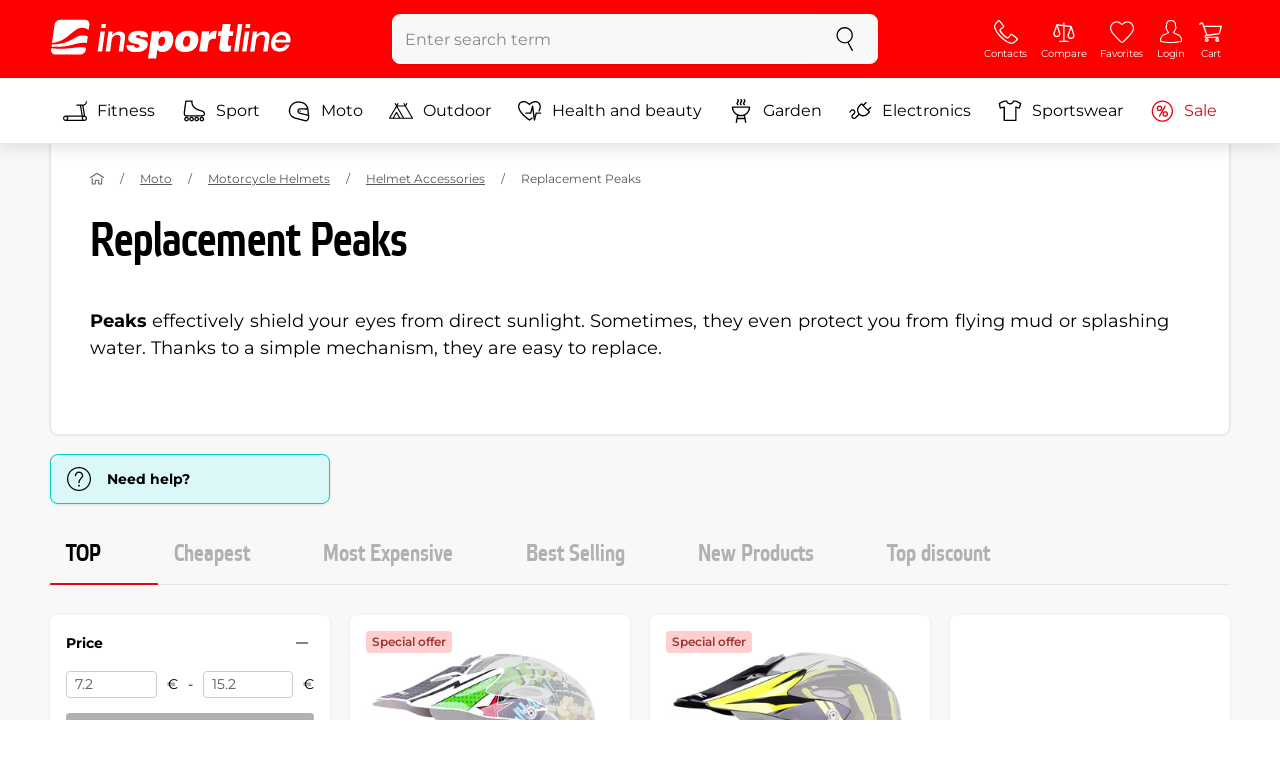

--- FILE ---
content_type: text/css
request_url: https://www.insportline.eu/assets/css/global.css?v=1764003984
body_size: 41943
content:
@charset "UTF-8";@font-face{font-family:Montserrat;font-style:normal;font-weight:300;font-display:swap;src:local(""),url(../fonts/montserrat-v24-latin-ext_latin-300.woff2) format("woff2"),url(../fonts/montserrat-v24-latin-ext_latin-300.woff) format("woff")}@font-face{font-family:Montserrat;font-style:normal;font-weight:400;font-display:swap;src:local(""),url(../fonts/montserrat-v24-latin-ext_latin-regular.woff2) format("woff2"),url(../fonts/montserrat-v24-latin-ext_latin-regular.woff) format("woff")}@font-face{font-family:Montserrat;font-style:normal;font-weight:600;font-display:swap;src:local(""),url(../fonts/montserrat-v24-latin-ext_latin-600.woff2) format("woff2"),url(../fonts/montserrat-v24-latin-ext_latin-600.woff) format("woff")}@font-face{font-family:Montserrat;font-style:normal;font-weight:700;font-display:swap;src:local(""),url(../fonts/montserrat-v24-latin-ext_latin-700.woff2) format("woff2"),url(../fonts/montserrat-v24-latin-ext_latin-700.woff) format("woff")}@font-face{font-family:Etelka Narrow;src:url(../fonts/storm_type_foundry_-_etelkanarrowmedium.woff2) format("woff2"),url(../fonts/storm_type_foundry_-_etelkanarrowmedium.woff) format("woff");font-weight:500;font-style:normal;font-display:swap}@font-face{font-family:Montserrat fallback;src:local("Arial");size-adjust:112.8307%;ascent-override:85.7923%;descent-override:22.2457%;line-gap-override:0}@font-face{font-family:Etelka Narrow fallback;src:local("Arial");size-adjust:76.9989%;ascent-override:119.0916%;descent-override:43.3118%;line-gap-override:0}:root{--blue:#007bff;--indigo:#6610f2;--purple:#d6a2e8;--pink:#fea47f;--red:#e30613;--orange:#f24d25;--yellow:#ffc048;--green:#00cec9;--teal:#9aecdb;--cyan:#17a2b8;--gray:#888;--gray-dark:#343a40;--primary:#ccc;--secondary:#9aecdb;--brand:red;--success:#00cec9;--warning:#ffc048;--danger:#e30613;--light:#f8f8f8;--dark:#575757;--white:#fff;--black:#000;--gray:#b1b1b1;--breakpoint-xs:0;--breakpoint-sm:36rem;--breakpoint-md:48rem;--breakpoint-lg:62rem;--breakpoint-xl:75.75rem;--breakpoint-2xl:89.5rem;--font-family-sans-serif:sans-serif;--font-family-monospace:SFMono-Regular,Menlo,Monaco,Consolas,"Liberation Mono","Courier New",monospace}*,:after,:before{-webkit-box-sizing:border-box;box-sizing:border-box}html{font-family:sans-serif;line-height:1.15;-webkit-text-size-adjust:100%;-webkit-tap-highlight-color:rgba(0,0,0,0)}article,aside,figcaption,figure,footer,header,hgroup,main,nav,section{display:block}body{margin:0;font-family:Montserrat,Montserrat fallback,sans-serif;font-size:1rem;font-weight:400;line-height:1.5;color:#000;text-align:left;background-color:#fff}[tabindex="-1"]:focus:not(:focus-visible){outline:0!important}hr{-webkit-box-sizing:content-box;box-sizing:content-box;height:0;overflow:visible}h1,h2,h3,h4,h5,h6{margin-top:0;margin-bottom:.5rem}p{margin-top:0;margin-bottom:1rem}abbr[data-original-title],abbr[title]{text-decoration:underline;-webkit-text-decoration:underline dotted;text-decoration:underline dotted;cursor:help;border-bottom:0;text-decoration-skip-ink:none}address{font-style:normal;line-height:inherit}address,dl,ol,ul{margin-bottom:1rem}dl,ol,ul{margin-top:0}ol ol,ol ul,ul ol,ul ul{margin-bottom:0}dt{font-weight:700}dd{margin-bottom:.5rem;margin-left:0}blockquote{margin:0 0 1rem}b,strong{font-weight:bolder}small{font-size:80%}sub,sup{position:relative;font-size:75%;line-height:0;vertical-align:baseline}sub{bottom:-.25em}sup{top:-.5em}a{color:#e30613;text-decoration:underline;background-color:transparent}a:hover{color:#98040d;text-decoration:none}a:not([href]):not([class]),a:not([href]):not([class]):hover{color:inherit;text-decoration:none}code,kbd,pre,samp{font-family:SFMono-Regular,Menlo,Monaco,Consolas,Liberation Mono,Courier New,monospace;font-size:1em}pre{margin-top:0;margin-bottom:1rem;overflow:auto;-ms-overflow-style:scrollbar}figure{margin:0 0 1rem}img{border-style:none}img,svg{vertical-align:middle}svg{overflow:hidden}table{border-collapse:collapse}caption{padding-top:.625rem 1rem;padding-bottom:.625rem 1rem;color:#888;text-align:left;caption-side:bottom}th{text-align:inherit;text-align:-webkit-match-parent}label{display:inline-block;margin-bottom:.5rem}button{border-radius:0}button:focus:not(:focus-visible){outline:0}button,input,optgroup,select,textarea{margin:0;font-family:inherit;font-size:inherit;line-height:inherit}button,input{overflow:visible}button,select{text-transform:none}[role=button]{cursor:pointer}select{word-wrap:normal}[type=button],[type=reset],[type=submit],button{-webkit-appearance:button}[type=button]:not(:disabled),[type=reset]:not(:disabled),[type=submit]:not(:disabled),button:not(:disabled){cursor:pointer}[type=button]::-moz-focus-inner,[type=reset]::-moz-focus-inner,[type=submit]::-moz-focus-inner,button::-moz-focus-inner{padding:0;border-style:none}input[type=checkbox],input[type=radio]{-webkit-box-sizing:border-box;box-sizing:border-box;padding:0}textarea{overflow:auto;resize:vertical}fieldset{min-width:0;padding:0;margin:0;border:0}legend{display:block;width:100%;max-width:100%;padding:0;margin-bottom:.5rem;font-size:1.5rem;line-height:inherit;color:inherit;white-space:normal}@media (max-width:1200px){legend{font-size:calc(1.275rem + .3vw)}}progress{vertical-align:baseline}[type=number]::-webkit-inner-spin-button,[type=number]::-webkit-outer-spin-button{height:auto}[type=search]{outline-offset:-.125rem;-webkit-appearance:none}[type=search]::-webkit-search-decoration{-webkit-appearance:none}::-webkit-file-upload-button{font:inherit;-webkit-appearance:button}output{display:inline-block}summary{display:list-item;cursor:pointer}template{display:none}[hidden]{display:none!important}.h1,.h2,.h3,.h4,.h5,.h6,.ui-datepicker .ui-datepicker-calendar thead tr th,.ui-datepicker .ui-datepicker-header .ui-datepicker-title,h1,h2,h3,h4,h5,h6{margin-bottom:.5rem;font-family:Etelka Narrow,Etelka Narrow fallback,sans-serif;font-weight:500;line-height:1.2}.h1,h1{font-size:2.25rem}@media (max-width:1200px){.h1,h1{font-size:calc(1.35rem + 1.2vw)}}.h2,h2{font-size:1.875rem}@media (max-width:1200px){.h2,h2{font-size:calc(1.3125rem + .75vw)}}.h3,h3{font-size:1.5rem}@media (max-width:1200px){.h3,h3{font-size:calc(1.275rem + .3vw)}}.h4,h4{font-size:1.125rem}.h5,.ui-datepicker .ui-datepicker-header .ui-datepicker-title,h5{font-size:1rem}.h6,.ui-datepicker .ui-datepicker-calendar thead tr th,h6{font-size:.875rem}.lead{font-size:1.125rem;font-weight:inherit}.display-1{font-size:6rem;font-weight:300;line-height:1.2}@media (max-width:1200px){.display-1{font-size:calc(1.725rem + 5.7vw)}}.display-2{font-size:5rem;font-weight:300;line-height:1.2}@media (max-width:1200px){.display-2{font-size:calc(1.625rem + 4.5vw)}}.display-3{font-size:4.5rem;font-weight:300;line-height:1.2}@media (max-width:1200px){.display-3{font-size:calc(1.575rem + 3.9vw)}}.display-4{font-size:3rem;font-weight:300;line-height:1.2}@media (max-width:1200px){.display-4{font-size:calc(1.425rem + 2.1vw)}}hr{margin-top:1rem;margin-bottom:1rem;border:0;border-top:1px solid rgba(0,0,0,.1)}.small,small{font-size:.75rem;font-weight:400}.mark,mark{padding:.2em;background-color:#fcf8e3}.list-inline,.list-unstyled{padding-left:0;list-style:none}.list-inline-item{display:inline-block}.list-inline-item:not(:last-child){margin-right:.5rem}.initialism{font-size:90%;text-transform:uppercase}.blockquote{margin-bottom:1rem;font-size:1.25rem}.blockquote-footer{display:block;font-size:.75rem;color:#888}.blockquote-footer:before{content:"\2014\00A0"}.container,.container-2xl,.container-fluid,.container-lg,.container-md,.container-sm,.container-xl,.modal--upsale .modal-dialog,.modal--upsell .modal-dialog{width:100%;padding-right:1rem;padding-left:1rem;margin-right:auto;margin-left:auto}@media (min-width:36rem){.container,.container-sm,.modal--upsale .modal-dialog,.modal--upsell .modal-dialog{max-width:33.75rem}}@media (min-width:48rem){.container,.container-md,.container-sm,.modal--upsale .modal-dialog,.modal--upsell .modal-dialog{max-width:45rem}}@media (min-width:62rem){.container,.container-lg,.container-md,.container-sm,.modal--upsale .modal-dialog,.modal--upsell .modal-dialog{max-width:60rem}}@media (min-width:75.75rem){.container,.container-lg,.container-md,.container-sm,.container-xl,.modal--upsale .modal-dialog,.modal--upsell .modal-dialog{max-width:75.75rem}}@media (min-width:89.5rem){.container,.container-2xl,.container-lg,.container-md,.container-sm,.container-xl,.modal--upsale .modal-dialog,.modal--upsell .modal-dialog{max-width:89.5rem}}.row{display:-webkit-box;display:-webkit-flex;display:-ms-flexbox;display:flex;-webkit-flex-wrap:wrap;-ms-flex-wrap:wrap;flex-wrap:wrap;margin-right:-1rem;margin-left:-1rem}.no-gutters{margin-right:0;margin-left:0}.no-gutters>.col,.no-gutters>[class*=col-]{padding-right:0;padding-left:0}.col,.col-1,.col-2,.col-2xl,.col-2xl-1,.col-2xl-2,.col-2xl-3,.col-2xl-4,.col-2xl-5,.col-2xl-6,.col-2xl-7,.col-2xl-8,.col-2xl-9,.col-2xl-10,.col-2xl-11,.col-2xl-12,.col-2xl-auto,.col-3,.col-4,.col-5,.col-6,.col-7,.col-8,.col-9,.col-10,.col-11,.col-12,.col-auto,.col-lg,.col-lg-1,.col-lg-2,.col-lg-3,.col-lg-4,.col-lg-5,.col-lg-6,.col-lg-7,.col-lg-8,.col-lg-9,.col-lg-10,.col-lg-11,.col-lg-12,.col-lg-auto,.col-md,.col-md-1,.col-md-2,.col-md-3,.col-md-4,.col-md-5,.col-md-6,.col-md-7,.col-md-8,.col-md-9,.col-md-10,.col-md-11,.col-md-12,.col-md-auto,.col-sm,.col-sm-1,.col-sm-2,.col-sm-3,.col-sm-4,.col-sm-5,.col-sm-6,.col-sm-7,.col-sm-8,.col-sm-9,.col-sm-10,.col-sm-11,.col-sm-12,.col-sm-auto,.col-xl,.col-xl-1,.col-xl-2,.col-xl-3,.col-xl-4,.col-xl-5,.col-xl-6,.col-xl-7,.col-xl-8,.col-xl-9,.col-xl-10,.col-xl-11,.col-xl-12,.col-xl-auto{position:relative;width:100%;padding-right:1rem;padding-left:1rem}.col{-webkit-flex-basis:0;-ms-flex-preferred-size:0;flex-basis:0;-webkit-box-flex:1;-webkit-flex-grow:1;-ms-flex-positive:1;flex-grow:1;max-width:100%}.row-cols-1>*{-webkit-box-flex:0;-webkit-flex:0 0 100%;-ms-flex:0 0 100%;flex:0 0 100%;max-width:100%}.row-cols-2>*{-webkit-box-flex:0;-webkit-flex:0 0 50%;-ms-flex:0 0 50%;flex:0 0 50%;max-width:50%}.row-cols-3>*{-webkit-box-flex:0;-webkit-flex:0 0 33.3333333333%;-ms-flex:0 0 33.3333333333%;flex:0 0 33.3333333333%;max-width:33.3333333333%}.row-cols-4>*{-webkit-box-flex:0;-webkit-flex:0 0 25%;-ms-flex:0 0 25%;flex:0 0 25%;max-width:25%}.row-cols-5>*{-webkit-box-flex:0;-webkit-flex:0 0 20%;-ms-flex:0 0 20%;flex:0 0 20%;max-width:20%}.row-cols-6>*{-webkit-box-flex:0;-webkit-flex:0 0 16.6666666667%;-ms-flex:0 0 16.6666666667%;flex:0 0 16.6666666667%;max-width:16.6666666667%}.col-auto{-webkit-flex:0 0 auto;-ms-flex:0 0 auto;flex:0 0 auto;width:auto;max-width:100%}.col-1,.col-auto{-webkit-box-flex:0}.col-1{-webkit-flex:0 0 8.3333333333%;-ms-flex:0 0 8.3333333333%;flex:0 0 8.3333333333%;max-width:8.3333333333%}.col-2{-webkit-flex:0 0 16.6666666667%;-ms-flex:0 0 16.6666666667%;flex:0 0 16.6666666667%;max-width:16.6666666667%}.col-2,.col-3{-webkit-box-flex:0}.col-3{-webkit-flex:0 0 25%;-ms-flex:0 0 25%;flex:0 0 25%;max-width:25%}.col-2\.4{-webkit-flex:0 0 20%;-ms-flex:0 0 20%;flex:0 0 20%;max-width:20%}.col-2\.4,.col-4{-webkit-box-flex:0}.col-4{-webkit-flex:0 0 33.3333333333%;-ms-flex:0 0 33.3333333333%;flex:0 0 33.3333333333%;max-width:33.3333333333%}.col-5{-webkit-flex:0 0 41.6666666667%;-ms-flex:0 0 41.6666666667%;flex:0 0 41.6666666667%;max-width:41.6666666667%}.col-5,.col-6{-webkit-box-flex:0}.col-6{-webkit-flex:0 0 50%;-ms-flex:0 0 50%;flex:0 0 50%;max-width:50%}.col-7{-webkit-flex:0 0 58.3333333333%;-ms-flex:0 0 58.3333333333%;flex:0 0 58.3333333333%;max-width:58.3333333333%}.col-7,.col-8{-webkit-box-flex:0}.col-8{-webkit-flex:0 0 66.6666666667%;-ms-flex:0 0 66.6666666667%;flex:0 0 66.6666666667%;max-width:66.6666666667%}.col-9{-webkit-flex:0 0 75%;-ms-flex:0 0 75%;flex:0 0 75%;max-width:75%}.col-9,.col-10{-webkit-box-flex:0}.col-10{-webkit-flex:0 0 83.3333333333%;-ms-flex:0 0 83.3333333333%;flex:0 0 83.3333333333%;max-width:83.3333333333%}.col-11{-webkit-flex:0 0 91.6666666667%;-ms-flex:0 0 91.6666666667%;flex:0 0 91.6666666667%;max-width:91.6666666667%}.col-11,.col-12{-webkit-box-flex:0}.col-12{-webkit-flex:0 0 100%;-ms-flex:0 0 100%;flex:0 0 100%;max-width:100%}.order-first{-webkit-box-ordinal-group:0;-webkit-order:-1;-ms-flex-order:-1;order:-1}.order-last{-webkit-box-ordinal-group:14;-webkit-order:13;-ms-flex-order:13;order:13}.order-0{-webkit-box-ordinal-group:1;-webkit-order:0;-ms-flex-order:0;order:0}.order-1{-webkit-box-ordinal-group:2;-webkit-order:1;-ms-flex-order:1;order:1}.order-2{-webkit-box-ordinal-group:3;-webkit-order:2;-ms-flex-order:2;order:2}.order-3{-webkit-box-ordinal-group:4;-webkit-order:3;-ms-flex-order:3;order:3}.order-4{-webkit-box-ordinal-group:5;-webkit-order:4;-ms-flex-order:4;order:4}.order-5{-webkit-box-ordinal-group:6;-webkit-order:5;-ms-flex-order:5;order:5}.order-6{-webkit-box-ordinal-group:7;-webkit-order:6;-ms-flex-order:6;order:6}.order-7{-webkit-box-ordinal-group:8;-webkit-order:7;-ms-flex-order:7;order:7}.order-8{-webkit-box-ordinal-group:9;-webkit-order:8;-ms-flex-order:8;order:8}.order-9{-webkit-box-ordinal-group:10;-webkit-order:9;-ms-flex-order:9;order:9}.order-10{-webkit-box-ordinal-group:11;-webkit-order:10;-ms-flex-order:10;order:10}.order-11{-webkit-box-ordinal-group:12;-webkit-order:11;-ms-flex-order:11;order:11}.order-12{-webkit-box-ordinal-group:13;-webkit-order:12;-ms-flex-order:12;order:12}.offset-1{margin-left:8.3333333333%}.offset-2{margin-left:16.6666666667%}.offset-3{margin-left:25%}.offset-4{margin-left:33.3333333333%}.offset-5{margin-left:41.6666666667%}.offset-6{margin-left:50%}.offset-7{margin-left:58.3333333333%}.offset-8{margin-left:66.6666666667%}.offset-9{margin-left:75%}.offset-10{margin-left:83.3333333333%}.offset-11{margin-left:91.6666666667%}@media (min-width:36rem){.col-sm{-webkit-flex-basis:0;-ms-flex-preferred-size:0;flex-basis:0;-webkit-box-flex:1;-webkit-flex-grow:1;-ms-flex-positive:1;flex-grow:1;max-width:100%}.row-cols-sm-1>*{-webkit-box-flex:0;-webkit-flex:0 0 100%;-ms-flex:0 0 100%;flex:0 0 100%;max-width:100%}.row-cols-sm-2>*{-webkit-box-flex:0;-webkit-flex:0 0 50%;-ms-flex:0 0 50%;flex:0 0 50%;max-width:50%}.row-cols-sm-3>*{-webkit-box-flex:0;-webkit-flex:0 0 33.3333333333%;-ms-flex:0 0 33.3333333333%;flex:0 0 33.3333333333%;max-width:33.3333333333%}.row-cols-sm-4>*{-webkit-box-flex:0;-webkit-flex:0 0 25%;-ms-flex:0 0 25%;flex:0 0 25%;max-width:25%}.row-cols-sm-5>*{-webkit-box-flex:0;-webkit-flex:0 0 20%;-ms-flex:0 0 20%;flex:0 0 20%;max-width:20%}.row-cols-sm-6>*{-webkit-box-flex:0;-webkit-flex:0 0 16.6666666667%;-ms-flex:0 0 16.6666666667%;flex:0 0 16.6666666667%;max-width:16.6666666667%}.col-sm-auto{-webkit-box-flex:0;-webkit-flex:0 0 auto;-ms-flex:0 0 auto;flex:0 0 auto;width:auto;max-width:100%}.col-sm-1{-webkit-box-flex:0;-webkit-flex:0 0 8.3333333333%;-ms-flex:0 0 8.3333333333%;flex:0 0 8.3333333333%;max-width:8.3333333333%}.col-sm-2{-webkit-box-flex:0;-webkit-flex:0 0 16.6666666667%;-ms-flex:0 0 16.6666666667%;flex:0 0 16.6666666667%;max-width:16.6666666667%}.col-sm-3{-webkit-box-flex:0;-webkit-flex:0 0 25%;-ms-flex:0 0 25%;flex:0 0 25%;max-width:25%}.col-sm-2\.4{-webkit-box-flex:0;-webkit-flex:0 0 20%;-ms-flex:0 0 20%;flex:0 0 20%;max-width:20%}.col-sm-4{-webkit-box-flex:0;-webkit-flex:0 0 33.3333333333%;-ms-flex:0 0 33.3333333333%;flex:0 0 33.3333333333%;max-width:33.3333333333%}.col-sm-5{-webkit-box-flex:0;-webkit-flex:0 0 41.6666666667%;-ms-flex:0 0 41.6666666667%;flex:0 0 41.6666666667%;max-width:41.6666666667%}.col-sm-6{-webkit-box-flex:0;-webkit-flex:0 0 50%;-ms-flex:0 0 50%;flex:0 0 50%;max-width:50%}.col-sm-7{-webkit-box-flex:0;-webkit-flex:0 0 58.3333333333%;-ms-flex:0 0 58.3333333333%;flex:0 0 58.3333333333%;max-width:58.3333333333%}.col-sm-8{-webkit-box-flex:0;-webkit-flex:0 0 66.6666666667%;-ms-flex:0 0 66.6666666667%;flex:0 0 66.6666666667%;max-width:66.6666666667%}.col-sm-9{-webkit-box-flex:0;-webkit-flex:0 0 75%;-ms-flex:0 0 75%;flex:0 0 75%;max-width:75%}.col-sm-10{-webkit-box-flex:0;-webkit-flex:0 0 83.3333333333%;-ms-flex:0 0 83.3333333333%;flex:0 0 83.3333333333%;max-width:83.3333333333%}.col-sm-11{-webkit-box-flex:0;-webkit-flex:0 0 91.6666666667%;-ms-flex:0 0 91.6666666667%;flex:0 0 91.6666666667%;max-width:91.6666666667%}.col-sm-12{-webkit-box-flex:0;-webkit-flex:0 0 100%;-ms-flex:0 0 100%;flex:0 0 100%;max-width:100%}.order-sm-first{-webkit-box-ordinal-group:0;-webkit-order:-1;-ms-flex-order:-1;order:-1}.order-sm-last{-webkit-box-ordinal-group:14;-webkit-order:13;-ms-flex-order:13;order:13}.order-sm-0{-webkit-box-ordinal-group:1;-webkit-order:0;-ms-flex-order:0;order:0}.order-sm-1{-webkit-box-ordinal-group:2;-webkit-order:1;-ms-flex-order:1;order:1}.order-sm-2{-webkit-box-ordinal-group:3;-webkit-order:2;-ms-flex-order:2;order:2}.order-sm-3{-webkit-box-ordinal-group:4;-webkit-order:3;-ms-flex-order:3;order:3}.order-sm-4{-webkit-box-ordinal-group:5;-webkit-order:4;-ms-flex-order:4;order:4}.order-sm-5{-webkit-box-ordinal-group:6;-webkit-order:5;-ms-flex-order:5;order:5}.order-sm-6{-webkit-box-ordinal-group:7;-webkit-order:6;-ms-flex-order:6;order:6}.order-sm-7{-webkit-box-ordinal-group:8;-webkit-order:7;-ms-flex-order:7;order:7}.order-sm-8{-webkit-box-ordinal-group:9;-webkit-order:8;-ms-flex-order:8;order:8}.order-sm-9{-webkit-box-ordinal-group:10;-webkit-order:9;-ms-flex-order:9;order:9}.order-sm-10{-webkit-box-ordinal-group:11;-webkit-order:10;-ms-flex-order:10;order:10}.order-sm-11{-webkit-box-ordinal-group:12;-webkit-order:11;-ms-flex-order:11;order:11}.order-sm-12{-webkit-box-ordinal-group:13;-webkit-order:12;-ms-flex-order:12;order:12}.offset-sm-0{margin-left:0}.offset-sm-1{margin-left:8.3333333333%}.offset-sm-2{margin-left:16.6666666667%}.offset-sm-3{margin-left:25%}.offset-sm-4{margin-left:33.3333333333%}.offset-sm-5{margin-left:41.6666666667%}.offset-sm-6{margin-left:50%}.offset-sm-7{margin-left:58.3333333333%}.offset-sm-8{margin-left:66.6666666667%}.offset-sm-9{margin-left:75%}.offset-sm-10{margin-left:83.3333333333%}.offset-sm-11{margin-left:91.6666666667%}}@media (min-width:48rem){.col-md{-webkit-flex-basis:0;-ms-flex-preferred-size:0;flex-basis:0;-webkit-box-flex:1;-webkit-flex-grow:1;-ms-flex-positive:1;flex-grow:1;max-width:100%}.row-cols-md-1>*{-webkit-box-flex:0;-webkit-flex:0 0 100%;-ms-flex:0 0 100%;flex:0 0 100%;max-width:100%}.row-cols-md-2>*{-webkit-box-flex:0;-webkit-flex:0 0 50%;-ms-flex:0 0 50%;flex:0 0 50%;max-width:50%}.row-cols-md-3>*{-webkit-box-flex:0;-webkit-flex:0 0 33.3333333333%;-ms-flex:0 0 33.3333333333%;flex:0 0 33.3333333333%;max-width:33.3333333333%}.row-cols-md-4>*{-webkit-box-flex:0;-webkit-flex:0 0 25%;-ms-flex:0 0 25%;flex:0 0 25%;max-width:25%}.row-cols-md-5>*{-webkit-box-flex:0;-webkit-flex:0 0 20%;-ms-flex:0 0 20%;flex:0 0 20%;max-width:20%}.row-cols-md-6>*{-webkit-box-flex:0;-webkit-flex:0 0 16.6666666667%;-ms-flex:0 0 16.6666666667%;flex:0 0 16.6666666667%;max-width:16.6666666667%}.col-md-auto{-webkit-box-flex:0;-webkit-flex:0 0 auto;-ms-flex:0 0 auto;flex:0 0 auto;width:auto;max-width:100%}.col-md-1{-webkit-box-flex:0;-webkit-flex:0 0 8.3333333333%;-ms-flex:0 0 8.3333333333%;flex:0 0 8.3333333333%;max-width:8.3333333333%}.col-md-2{-webkit-box-flex:0;-webkit-flex:0 0 16.6666666667%;-ms-flex:0 0 16.6666666667%;flex:0 0 16.6666666667%;max-width:16.6666666667%}.col-md-3{-webkit-box-flex:0;-webkit-flex:0 0 25%;-ms-flex:0 0 25%;flex:0 0 25%;max-width:25%}.col-md-2\.4{-webkit-box-flex:0;-webkit-flex:0 0 20%;-ms-flex:0 0 20%;flex:0 0 20%;max-width:20%}.col-md-4{-webkit-box-flex:0;-webkit-flex:0 0 33.3333333333%;-ms-flex:0 0 33.3333333333%;flex:0 0 33.3333333333%;max-width:33.3333333333%}.col-md-5{-webkit-box-flex:0;-webkit-flex:0 0 41.6666666667%;-ms-flex:0 0 41.6666666667%;flex:0 0 41.6666666667%;max-width:41.6666666667%}.col-md-6{-webkit-box-flex:0;-webkit-flex:0 0 50%;-ms-flex:0 0 50%;flex:0 0 50%;max-width:50%}.col-md-7{-webkit-box-flex:0;-webkit-flex:0 0 58.3333333333%;-ms-flex:0 0 58.3333333333%;flex:0 0 58.3333333333%;max-width:58.3333333333%}.col-md-8{-webkit-box-flex:0;-webkit-flex:0 0 66.6666666667%;-ms-flex:0 0 66.6666666667%;flex:0 0 66.6666666667%;max-width:66.6666666667%}.col-md-9{-webkit-box-flex:0;-webkit-flex:0 0 75%;-ms-flex:0 0 75%;flex:0 0 75%;max-width:75%}.col-md-10{-webkit-box-flex:0;-webkit-flex:0 0 83.3333333333%;-ms-flex:0 0 83.3333333333%;flex:0 0 83.3333333333%;max-width:83.3333333333%}.col-md-11{-webkit-box-flex:0;-webkit-flex:0 0 91.6666666667%;-ms-flex:0 0 91.6666666667%;flex:0 0 91.6666666667%;max-width:91.6666666667%}.col-md-12{-webkit-box-flex:0;-webkit-flex:0 0 100%;-ms-flex:0 0 100%;flex:0 0 100%;max-width:100%}.order-md-first{-webkit-box-ordinal-group:0;-webkit-order:-1;-ms-flex-order:-1;order:-1}.order-md-last{-webkit-box-ordinal-group:14;-webkit-order:13;-ms-flex-order:13;order:13}.order-md-0{-webkit-box-ordinal-group:1;-webkit-order:0;-ms-flex-order:0;order:0}.order-md-1{-webkit-box-ordinal-group:2;-webkit-order:1;-ms-flex-order:1;order:1}.order-md-2{-webkit-box-ordinal-group:3;-webkit-order:2;-ms-flex-order:2;order:2}.order-md-3{-webkit-box-ordinal-group:4;-webkit-order:3;-ms-flex-order:3;order:3}.order-md-4{-webkit-box-ordinal-group:5;-webkit-order:4;-ms-flex-order:4;order:4}.order-md-5{-webkit-box-ordinal-group:6;-webkit-order:5;-ms-flex-order:5;order:5}.order-md-6{-webkit-box-ordinal-group:7;-webkit-order:6;-ms-flex-order:6;order:6}.order-md-7{-webkit-box-ordinal-group:8;-webkit-order:7;-ms-flex-order:7;order:7}.order-md-8{-webkit-box-ordinal-group:9;-webkit-order:8;-ms-flex-order:8;order:8}.order-md-9{-webkit-box-ordinal-group:10;-webkit-order:9;-ms-flex-order:9;order:9}.order-md-10{-webkit-box-ordinal-group:11;-webkit-order:10;-ms-flex-order:10;order:10}.order-md-11{-webkit-box-ordinal-group:12;-webkit-order:11;-ms-flex-order:11;order:11}.order-md-12{-webkit-box-ordinal-group:13;-webkit-order:12;-ms-flex-order:12;order:12}.offset-md-0{margin-left:0}.offset-md-1{margin-left:8.3333333333%}.offset-md-2{margin-left:16.6666666667%}.offset-md-3{margin-left:25%}.offset-md-4{margin-left:33.3333333333%}.offset-md-5{margin-left:41.6666666667%}.offset-md-6{margin-left:50%}.offset-md-7{margin-left:58.3333333333%}.offset-md-8{margin-left:66.6666666667%}.offset-md-9{margin-left:75%}.offset-md-10{margin-left:83.3333333333%}.offset-md-11{margin-left:91.6666666667%}}@media (min-width:62rem){.col-lg{-webkit-flex-basis:0;-ms-flex-preferred-size:0;flex-basis:0;-webkit-box-flex:1;-webkit-flex-grow:1;-ms-flex-positive:1;flex-grow:1;max-width:100%}.row-cols-lg-1>*{-webkit-box-flex:0;-webkit-flex:0 0 100%;-ms-flex:0 0 100%;flex:0 0 100%;max-width:100%}.row-cols-lg-2>*{-webkit-box-flex:0;-webkit-flex:0 0 50%;-ms-flex:0 0 50%;flex:0 0 50%;max-width:50%}.row-cols-lg-3>*{-webkit-box-flex:0;-webkit-flex:0 0 33.3333333333%;-ms-flex:0 0 33.3333333333%;flex:0 0 33.3333333333%;max-width:33.3333333333%}.row-cols-lg-4>*{-webkit-box-flex:0;-webkit-flex:0 0 25%;-ms-flex:0 0 25%;flex:0 0 25%;max-width:25%}.row-cols-lg-5>*{-webkit-box-flex:0;-webkit-flex:0 0 20%;-ms-flex:0 0 20%;flex:0 0 20%;max-width:20%}.row-cols-lg-6>*{-webkit-box-flex:0;-webkit-flex:0 0 16.6666666667%;-ms-flex:0 0 16.6666666667%;flex:0 0 16.6666666667%;max-width:16.6666666667%}.col-lg-auto{-webkit-box-flex:0;-webkit-flex:0 0 auto;-ms-flex:0 0 auto;flex:0 0 auto;width:auto;max-width:100%}.col-lg-1{-webkit-box-flex:0;-webkit-flex:0 0 8.3333333333%;-ms-flex:0 0 8.3333333333%;flex:0 0 8.3333333333%;max-width:8.3333333333%}.col-lg-2{-webkit-box-flex:0;-webkit-flex:0 0 16.6666666667%;-ms-flex:0 0 16.6666666667%;flex:0 0 16.6666666667%;max-width:16.6666666667%}.col-lg-3{-webkit-box-flex:0;-webkit-flex:0 0 25%;-ms-flex:0 0 25%;flex:0 0 25%;max-width:25%}.col-lg-2\.4{-webkit-box-flex:0;-webkit-flex:0 0 20%;-ms-flex:0 0 20%;flex:0 0 20%;max-width:20%}.col-lg-4{-webkit-box-flex:0;-webkit-flex:0 0 33.3333333333%;-ms-flex:0 0 33.3333333333%;flex:0 0 33.3333333333%;max-width:33.3333333333%}.col-lg-5{-webkit-box-flex:0;-webkit-flex:0 0 41.6666666667%;-ms-flex:0 0 41.6666666667%;flex:0 0 41.6666666667%;max-width:41.6666666667%}.col-lg-6{-webkit-box-flex:0;-webkit-flex:0 0 50%;-ms-flex:0 0 50%;flex:0 0 50%;max-width:50%}.col-lg-7{-webkit-box-flex:0;-webkit-flex:0 0 58.3333333333%;-ms-flex:0 0 58.3333333333%;flex:0 0 58.3333333333%;max-width:58.3333333333%}.col-lg-8{-webkit-box-flex:0;-webkit-flex:0 0 66.6666666667%;-ms-flex:0 0 66.6666666667%;flex:0 0 66.6666666667%;max-width:66.6666666667%}.col-lg-9{-webkit-box-flex:0;-webkit-flex:0 0 75%;-ms-flex:0 0 75%;flex:0 0 75%;max-width:75%}.col-lg-10{-webkit-box-flex:0;-webkit-flex:0 0 83.3333333333%;-ms-flex:0 0 83.3333333333%;flex:0 0 83.3333333333%;max-width:83.3333333333%}.col-lg-11{-webkit-box-flex:0;-webkit-flex:0 0 91.6666666667%;-ms-flex:0 0 91.6666666667%;flex:0 0 91.6666666667%;max-width:91.6666666667%}.col-lg-12{-webkit-box-flex:0;-webkit-flex:0 0 100%;-ms-flex:0 0 100%;flex:0 0 100%;max-width:100%}.order-lg-first{-webkit-box-ordinal-group:0;-webkit-order:-1;-ms-flex-order:-1;order:-1}.order-lg-last{-webkit-box-ordinal-group:14;-webkit-order:13;-ms-flex-order:13;order:13}.order-lg-0{-webkit-box-ordinal-group:1;-webkit-order:0;-ms-flex-order:0;order:0}.order-lg-1{-webkit-box-ordinal-group:2;-webkit-order:1;-ms-flex-order:1;order:1}.order-lg-2{-webkit-box-ordinal-group:3;-webkit-order:2;-ms-flex-order:2;order:2}.order-lg-3{-webkit-box-ordinal-group:4;-webkit-order:3;-ms-flex-order:3;order:3}.order-lg-4{-webkit-box-ordinal-group:5;-webkit-order:4;-ms-flex-order:4;order:4}.order-lg-5{-webkit-box-ordinal-group:6;-webkit-order:5;-ms-flex-order:5;order:5}.order-lg-6{-webkit-box-ordinal-group:7;-webkit-order:6;-ms-flex-order:6;order:6}.order-lg-7{-webkit-box-ordinal-group:8;-webkit-order:7;-ms-flex-order:7;order:7}.order-lg-8{-webkit-box-ordinal-group:9;-webkit-order:8;-ms-flex-order:8;order:8}.order-lg-9{-webkit-box-ordinal-group:10;-webkit-order:9;-ms-flex-order:9;order:9}.order-lg-10{-webkit-box-ordinal-group:11;-webkit-order:10;-ms-flex-order:10;order:10}.order-lg-11{-webkit-box-ordinal-group:12;-webkit-order:11;-ms-flex-order:11;order:11}.order-lg-12{-webkit-box-ordinal-group:13;-webkit-order:12;-ms-flex-order:12;order:12}.offset-lg-0{margin-left:0}.offset-lg-1{margin-left:8.3333333333%}.offset-lg-2{margin-left:16.6666666667%}.offset-lg-3{margin-left:25%}.offset-lg-4{margin-left:33.3333333333%}.offset-lg-5{margin-left:41.6666666667%}.offset-lg-6{margin-left:50%}.offset-lg-7{margin-left:58.3333333333%}.offset-lg-8{margin-left:66.6666666667%}.offset-lg-9{margin-left:75%}.offset-lg-10{margin-left:83.3333333333%}.offset-lg-11{margin-left:91.6666666667%}}@media (min-width:75.75rem){.col-xl{-webkit-flex-basis:0;-ms-flex-preferred-size:0;flex-basis:0;-webkit-box-flex:1;-webkit-flex-grow:1;-ms-flex-positive:1;flex-grow:1;max-width:100%}.row-cols-xl-1>*{-webkit-box-flex:0;-webkit-flex:0 0 100%;-ms-flex:0 0 100%;flex:0 0 100%;max-width:100%}.row-cols-xl-2>*{-webkit-box-flex:0;-webkit-flex:0 0 50%;-ms-flex:0 0 50%;flex:0 0 50%;max-width:50%}.row-cols-xl-3>*{-webkit-box-flex:0;-webkit-flex:0 0 33.3333333333%;-ms-flex:0 0 33.3333333333%;flex:0 0 33.3333333333%;max-width:33.3333333333%}.row-cols-xl-4>*{-webkit-box-flex:0;-webkit-flex:0 0 25%;-ms-flex:0 0 25%;flex:0 0 25%;max-width:25%}.row-cols-xl-5>*{-webkit-box-flex:0;-webkit-flex:0 0 20%;-ms-flex:0 0 20%;flex:0 0 20%;max-width:20%}.row-cols-xl-6>*{-webkit-box-flex:0;-webkit-flex:0 0 16.6666666667%;-ms-flex:0 0 16.6666666667%;flex:0 0 16.6666666667%;max-width:16.6666666667%}.col-xl-auto{-webkit-box-flex:0;-webkit-flex:0 0 auto;-ms-flex:0 0 auto;flex:0 0 auto;width:auto;max-width:100%}.col-xl-1{-webkit-box-flex:0;-webkit-flex:0 0 8.3333333333%;-ms-flex:0 0 8.3333333333%;flex:0 0 8.3333333333%;max-width:8.3333333333%}.col-xl-2{-webkit-box-flex:0;-webkit-flex:0 0 16.6666666667%;-ms-flex:0 0 16.6666666667%;flex:0 0 16.6666666667%;max-width:16.6666666667%}.col-xl-3{-webkit-box-flex:0;-webkit-flex:0 0 25%;-ms-flex:0 0 25%;flex:0 0 25%;max-width:25%}.col-xl-2\.4{-webkit-box-flex:0;-webkit-flex:0 0 20%;-ms-flex:0 0 20%;flex:0 0 20%;max-width:20%}.col-xl-4{-webkit-box-flex:0;-webkit-flex:0 0 33.3333333333%;-ms-flex:0 0 33.3333333333%;flex:0 0 33.3333333333%;max-width:33.3333333333%}.col-xl-5{-webkit-box-flex:0;-webkit-flex:0 0 41.6666666667%;-ms-flex:0 0 41.6666666667%;flex:0 0 41.6666666667%;max-width:41.6666666667%}.col-xl-6{-webkit-box-flex:0;-webkit-flex:0 0 50%;-ms-flex:0 0 50%;flex:0 0 50%;max-width:50%}.col-xl-7{-webkit-box-flex:0;-webkit-flex:0 0 58.3333333333%;-ms-flex:0 0 58.3333333333%;flex:0 0 58.3333333333%;max-width:58.3333333333%}.col-xl-8{-webkit-box-flex:0;-webkit-flex:0 0 66.6666666667%;-ms-flex:0 0 66.6666666667%;flex:0 0 66.6666666667%;max-width:66.6666666667%}.col-xl-9{-webkit-box-flex:0;-webkit-flex:0 0 75%;-ms-flex:0 0 75%;flex:0 0 75%;max-width:75%}.col-xl-10{-webkit-box-flex:0;-webkit-flex:0 0 83.3333333333%;-ms-flex:0 0 83.3333333333%;flex:0 0 83.3333333333%;max-width:83.3333333333%}.col-xl-11{-webkit-box-flex:0;-webkit-flex:0 0 91.6666666667%;-ms-flex:0 0 91.6666666667%;flex:0 0 91.6666666667%;max-width:91.6666666667%}.col-xl-12{-webkit-box-flex:0;-webkit-flex:0 0 100%;-ms-flex:0 0 100%;flex:0 0 100%;max-width:100%}.order-xl-first{-webkit-box-ordinal-group:0;-webkit-order:-1;-ms-flex-order:-1;order:-1}.order-xl-last{-webkit-box-ordinal-group:14;-webkit-order:13;-ms-flex-order:13;order:13}.order-xl-0{-webkit-box-ordinal-group:1;-webkit-order:0;-ms-flex-order:0;order:0}.order-xl-1{-webkit-box-ordinal-group:2;-webkit-order:1;-ms-flex-order:1;order:1}.order-xl-2{-webkit-box-ordinal-group:3;-webkit-order:2;-ms-flex-order:2;order:2}.order-xl-3{-webkit-box-ordinal-group:4;-webkit-order:3;-ms-flex-order:3;order:3}.order-xl-4{-webkit-box-ordinal-group:5;-webkit-order:4;-ms-flex-order:4;order:4}.order-xl-5{-webkit-box-ordinal-group:6;-webkit-order:5;-ms-flex-order:5;order:5}.order-xl-6{-webkit-box-ordinal-group:7;-webkit-order:6;-ms-flex-order:6;order:6}.order-xl-7{-webkit-box-ordinal-group:8;-webkit-order:7;-ms-flex-order:7;order:7}.order-xl-8{-webkit-box-ordinal-group:9;-webkit-order:8;-ms-flex-order:8;order:8}.order-xl-9{-webkit-box-ordinal-group:10;-webkit-order:9;-ms-flex-order:9;order:9}.order-xl-10{-webkit-box-ordinal-group:11;-webkit-order:10;-ms-flex-order:10;order:10}.order-xl-11{-webkit-box-ordinal-group:12;-webkit-order:11;-ms-flex-order:11;order:11}.order-xl-12{-webkit-box-ordinal-group:13;-webkit-order:12;-ms-flex-order:12;order:12}.offset-xl-0{margin-left:0}.offset-xl-1{margin-left:8.3333333333%}.offset-xl-2{margin-left:16.6666666667%}.offset-xl-3{margin-left:25%}.offset-xl-4{margin-left:33.3333333333%}.offset-xl-5{margin-left:41.6666666667%}.offset-xl-6{margin-left:50%}.offset-xl-7{margin-left:58.3333333333%}.offset-xl-8{margin-left:66.6666666667%}.offset-xl-9{margin-left:75%}.offset-xl-10{margin-left:83.3333333333%}.offset-xl-11{margin-left:91.6666666667%}}@media (min-width:89.5rem){.col-2xl{-webkit-flex-basis:0;-ms-flex-preferred-size:0;flex-basis:0;-webkit-box-flex:1;-webkit-flex-grow:1;-ms-flex-positive:1;flex-grow:1;max-width:100%}.row-cols-2xl-1>*{-webkit-box-flex:0;-webkit-flex:0 0 100%;-ms-flex:0 0 100%;flex:0 0 100%;max-width:100%}.row-cols-2xl-2>*{-webkit-box-flex:0;-webkit-flex:0 0 50%;-ms-flex:0 0 50%;flex:0 0 50%;max-width:50%}.row-cols-2xl-3>*{-webkit-box-flex:0;-webkit-flex:0 0 33.3333333333%;-ms-flex:0 0 33.3333333333%;flex:0 0 33.3333333333%;max-width:33.3333333333%}.row-cols-2xl-4>*{-webkit-box-flex:0;-webkit-flex:0 0 25%;-ms-flex:0 0 25%;flex:0 0 25%;max-width:25%}.row-cols-2xl-5>*{-webkit-box-flex:0;-webkit-flex:0 0 20%;-ms-flex:0 0 20%;flex:0 0 20%;max-width:20%}.row-cols-2xl-6>*{-webkit-box-flex:0;-webkit-flex:0 0 16.6666666667%;-ms-flex:0 0 16.6666666667%;flex:0 0 16.6666666667%;max-width:16.6666666667%}.col-2xl-auto{-webkit-box-flex:0;-webkit-flex:0 0 auto;-ms-flex:0 0 auto;flex:0 0 auto;width:auto;max-width:100%}.col-2xl-1{-webkit-box-flex:0;-webkit-flex:0 0 8.3333333333%;-ms-flex:0 0 8.3333333333%;flex:0 0 8.3333333333%;max-width:8.3333333333%}.col-2xl-2{-webkit-box-flex:0;-webkit-flex:0 0 16.6666666667%;-ms-flex:0 0 16.6666666667%;flex:0 0 16.6666666667%;max-width:16.6666666667%}.col-2xl-3{-webkit-box-flex:0;-webkit-flex:0 0 25%;-ms-flex:0 0 25%;flex:0 0 25%;max-width:25%}.col-2xl-2\.4{-webkit-box-flex:0;-webkit-flex:0 0 20%;-ms-flex:0 0 20%;flex:0 0 20%;max-width:20%}.col-2xl-4{-webkit-box-flex:0;-webkit-flex:0 0 33.3333333333%;-ms-flex:0 0 33.3333333333%;flex:0 0 33.3333333333%;max-width:33.3333333333%}.col-2xl-5{-webkit-box-flex:0;-webkit-flex:0 0 41.6666666667%;-ms-flex:0 0 41.6666666667%;flex:0 0 41.6666666667%;max-width:41.6666666667%}.col-2xl-6{-webkit-box-flex:0;-webkit-flex:0 0 50%;-ms-flex:0 0 50%;flex:0 0 50%;max-width:50%}.col-2xl-7{-webkit-box-flex:0;-webkit-flex:0 0 58.3333333333%;-ms-flex:0 0 58.3333333333%;flex:0 0 58.3333333333%;max-width:58.3333333333%}.col-2xl-8{-webkit-box-flex:0;-webkit-flex:0 0 66.6666666667%;-ms-flex:0 0 66.6666666667%;flex:0 0 66.6666666667%;max-width:66.6666666667%}.col-2xl-9{-webkit-box-flex:0;-webkit-flex:0 0 75%;-ms-flex:0 0 75%;flex:0 0 75%;max-width:75%}.col-2xl-10{-webkit-box-flex:0;-webkit-flex:0 0 83.3333333333%;-ms-flex:0 0 83.3333333333%;flex:0 0 83.3333333333%;max-width:83.3333333333%}.col-2xl-11{-webkit-box-flex:0;-webkit-flex:0 0 91.6666666667%;-ms-flex:0 0 91.6666666667%;flex:0 0 91.6666666667%;max-width:91.6666666667%}.col-2xl-12{-webkit-box-flex:0;-webkit-flex:0 0 100%;-ms-flex:0 0 100%;flex:0 0 100%;max-width:100%}.order-2xl-first{-webkit-box-ordinal-group:0;-webkit-order:-1;-ms-flex-order:-1;order:-1}.order-2xl-last{-webkit-box-ordinal-group:14;-webkit-order:13;-ms-flex-order:13;order:13}.order-2xl-0{-webkit-box-ordinal-group:1;-webkit-order:0;-ms-flex-order:0;order:0}.order-2xl-1{-webkit-box-ordinal-group:2;-webkit-order:1;-ms-flex-order:1;order:1}.order-2xl-2{-webkit-box-ordinal-group:3;-webkit-order:2;-ms-flex-order:2;order:2}.order-2xl-3{-webkit-box-ordinal-group:4;-webkit-order:3;-ms-flex-order:3;order:3}.order-2xl-4{-webkit-box-ordinal-group:5;-webkit-order:4;-ms-flex-order:4;order:4}.order-2xl-5{-webkit-box-ordinal-group:6;-webkit-order:5;-ms-flex-order:5;order:5}.order-2xl-6{-webkit-box-ordinal-group:7;-webkit-order:6;-ms-flex-order:6;order:6}.order-2xl-7{-webkit-box-ordinal-group:8;-webkit-order:7;-ms-flex-order:7;order:7}.order-2xl-8{-webkit-box-ordinal-group:9;-webkit-order:8;-ms-flex-order:8;order:8}.order-2xl-9{-webkit-box-ordinal-group:10;-webkit-order:9;-ms-flex-order:9;order:9}.order-2xl-10{-webkit-box-ordinal-group:11;-webkit-order:10;-ms-flex-order:10;order:10}.order-2xl-11{-webkit-box-ordinal-group:12;-webkit-order:11;-ms-flex-order:11;order:11}.order-2xl-12{-webkit-box-ordinal-group:13;-webkit-order:12;-ms-flex-order:12;order:12}.offset-2xl-0{margin-left:0}.offset-2xl-1{margin-left:8.3333333333%}.offset-2xl-2{margin-left:16.6666666667%}.offset-2xl-3{margin-left:25%}.offset-2xl-4{margin-left:33.3333333333%}.offset-2xl-5{margin-left:41.6666666667%}.offset-2xl-6{margin-left:50%}.offset-2xl-7{margin-left:58.3333333333%}.offset-2xl-8{margin-left:66.6666666667%}.offset-2xl-9{margin-left:75%}.offset-2xl-10{margin-left:83.3333333333%}.offset-2xl-11{margin-left:91.6666666667%}}.table,.text table{width:100%;margin-bottom:1rem;color:#000}.table td,.table th,.text table td,.text table th{padding:.625rem 1rem;vertical-align:top;border-top:1px solid #e5e5e5}.table thead th,.text table thead th{vertical-align:bottom;border-bottom:2px solid #e5e5e5}.table tbody+tbody,.text table tbody+tbody{border-top:2px solid #e5e5e5}.table-sm td,.table-sm th{padding:.3rem}.table-bordered,.table-bordered td,.table-bordered th{border:1px solid #e5e5e5}.table-bordered thead td,.table-bordered thead th{border-bottom-width:.125rem}.table-borderless tbody+tbody,.table-borderless td,.table-borderless th,.table-borderless thead th{border:0}.table-striped tbody tr:nth-of-type(odd){background-color:#f8f8f8}.table-hover tbody tr:hover{color:#000;background-color:rgba(0,0,0,.075)}.table-primary,.table-primary>td,.table-primary>th{background-color:#f7f7f7}.table-primary tbody+tbody,.table-primary td,.table-primary th,.table-primary thead th{border-color:#e4e4e4}.table-hover .table-primary:hover,.table-hover .table-primary:hover>td,.table-hover .table-primary:hover>th{background-color:#eaeaea}.table-secondary,.table-secondary>td,.table-secondary>th{background-color:#effcf9}.table-secondary tbody+tbody,.table-secondary td,.table-secondary th,.table-secondary thead th{border-color:#caf5ec}.table-hover .table-secondary:hover,.table-hover .table-secondary:hover>td,.table-hover .table-secondary:hover>th{background-color:#daf8f1}.table-brand,.table-brand>td,.table-brand>th{background-color:#ffd6d6}.table-brand tbody+tbody,.table-brand td,.table-brand th,.table-brand thead th{border-color:#ff7a7a}.table-hover .table-brand:hover,.table-hover .table-brand:hover>td,.table-hover .table-brand:hover>th{background-color:#ffbdbd}.table-success,.table-success>td,.table-success>th{background-color:#d6f7f6}.table-success tbody+tbody,.table-success td,.table-success th,.table-success thead th{border-color:#7ae6e3}.table-hover .table-success:hover,.table-hover .table-success:hover>td,.table-hover .table-success:hover>th{background-color:#c1f3f1}.table-warning,.table-warning>td,.table-warning>th{background-color:#fff5e2}.table-warning tbody+tbody,.table-warning td,.table-warning th,.table-warning thead th{border-color:#ffdea0}.table-hover .table-warning:hover,.table-hover .table-warning:hover>td,.table-hover .table-warning:hover>th{background-color:#ffecc9}.table-danger,.table-danger>td,.table-danger>th{background-color:#fbd7d9}.table-danger tbody+tbody,.table-danger td,.table-danger th,.table-danger thead th{border-color:#f07e84}.table-hover .table-danger:hover,.table-hover .table-danger:hover>td,.table-hover .table-danger:hover>th{background-color:#f9c0c3}.table-light,.table-light>td,.table-light>th{background-color:#fefefe}.table-light tbody+tbody,.table-light td,.table-light th,.table-light thead th{border-color:#fbfbfb}.table-hover .table-light:hover,.table-hover .table-light:hover>td,.table-hover .table-light:hover>th{background-color:#f1f1f1}.table-dark,.table-dark>td,.table-dark>th{background-color:#e4e4e4}.table-dark tbody+tbody,.table-dark td,.table-dark th,.table-dark thead th{border-color:#a8a8a8}.table-hover .table-dark:hover,.table-hover .table-dark:hover>td,.table-hover .table-dark:hover>th{background-color:#d7d7d7}.table-white,.table-white>td,.table-white>th{background-color:#fff}.table-white tbody+tbody,.table-white td,.table-white th,.table-white thead th{border-color:#fff}.table-hover .table-white:hover,.table-hover .table-white:hover>td,.table-hover .table-white:hover>th{background-color:#f2f2f2}.table-black,.table-black>td,.table-black>th{background-color:#d6d6d6}.table-black tbody+tbody,.table-black td,.table-black th,.table-black thead th{border-color:#7a7a7a}.table-hover .table-black:hover,.table-hover .table-black:hover>td,.table-hover .table-black:hover>th{background-color:#c9c9c9}.table-gray,.table-gray>td,.table-gray>th{background-color:#f3f3f3}.table-gray tbody+tbody,.table-gray td,.table-gray th,.table-gray thead th{border-color:#d6d6d6}.table-hover .table-gray:hover,.table-hover .table-gray:hover>td,.table-hover .table-gray:hover>th{background-color:#e6e6e6}.table-active,.table-active>td,.table-active>th,.table-hover .table-active:hover,.table-hover .table-active:hover>td,.table-hover .table-active:hover>th{background-color:rgba(0,0,0,.075)}.table .thead-dark th,.text table .thead-dark th{color:#fff;background-color:#343a40;border-color:#454d55}.table .thead-light th,.text table .thead-light th{color:#575757;background-color:#f1f1f1;border-color:#e5e5e5}.table-dark{color:#fff;background-color:#343a40}.table-dark td,.table-dark th,.table-dark thead th{border-color:#454d55}.table-dark.table-bordered{border:0}.table-dark.table-striped tbody tr:nth-of-type(odd){background-color:hsla(0,0%,100%,.05)}.table-dark.table-hover tbody tr:hover{color:#fff;background-color:hsla(0,0%,100%,.075)}@media (max-width:35.98rem){.table-responsive-sm{display:block;width:100%;overflow-x:auto;-webkit-overflow-scrolling:touch}.table-responsive-sm>.table-bordered{border:0}}@media (max-width:47.98rem){.table-responsive-md{display:block;width:100%;overflow-x:auto;-webkit-overflow-scrolling:touch}.table-responsive-md>.table-bordered{border:0}}@media (max-width:61.98rem){.table-responsive-lg{display:block;width:100%;overflow-x:auto;-webkit-overflow-scrolling:touch}.table-responsive-lg>.table-bordered{border:0}}@media (max-width:75.73rem){.table-responsive-xl{display:block;width:100%;overflow-x:auto;-webkit-overflow-scrolling:touch}.table-responsive-xl>.table-bordered{border:0}}@media (max-width:89.48rem){.table-responsive-2xl{display:block;width:100%;overflow-x:auto;-webkit-overflow-scrolling:touch}.table-responsive-2xl>.table-bordered{border:0}}.table-responsive{display:block;width:100%;overflow-x:auto;-webkit-overflow-scrolling:touch}.table-responsive>.table-bordered{border:0}.form-control{display:block;width:100%;height:3.125rem;padding:.375rem .75rem;font-size:1rem;font-weight:400;line-height:1.25;color:#575757;background-color:#fff;background-clip:padding-box;border:1px solid #ccc;border-radius:.5rem;-webkit-transition:border-color .15s ease-in-out,-webkit-box-shadow .15s ease-in-out;transition:border-color .15s ease-in-out,-webkit-box-shadow .15s ease-in-out;transition:border-color .15s ease-in-out,box-shadow .15s ease-in-out;transition:border-color .15s ease-in-out,box-shadow .15s ease-in-out,-webkit-box-shadow .15s ease-in-out}@media (prefers-reduced-motion:reduce){.form-control{-webkit-transition:none;transition:none}}.form-control::-ms-expand{background-color:transparent;border:0}.form-control:-moz-focusring{color:transparent;text-shadow:0 0 0 #575757}.form-control:focus{color:#575757;background-color:#fff;border-color:#ccc;outline:0;-webkit-box-shadow:0 0 0 .2rem hsla(0,0%,80%,.25);box-shadow:0 0 0 .2rem hsla(0,0%,80%,.25)}.form-control::-webkit-input-placeholder{color:#888;opacity:1}.form-control::-moz-placeholder{color:#888;opacity:1}.form-control::-ms-input-placeholder{color:#888;opacity:1}.form-control::placeholder{color:#888;opacity:1}.form-control:disabled,.form-control[readonly]{background-color:#f1f1f1;opacity:1}input[type=date].form-control,input[type=datetime-local].form-control,input[type=month].form-control,input[type=time].form-control{-webkit-appearance:none;-moz-appearance:none;appearance:none}select.form-control:focus::-ms-value{color:#575757;background-color:#fff}.form-control-file,.form-control-range{display:block;width:100%}.col-form-label{padding-top:.4375rem;padding-bottom:.4375rem;margin-bottom:0;font-size:inherit;line-height:1.25}.col-form-label-lg{padding-top:.5625rem;padding-bottom:.5625rem;font-size:1rem;line-height:1.25}.col-form-label-sm{padding-top:.3125rem;padding-bottom:.3125rem;font-size:.875rem;line-height:1.25}.form-control-plaintext{display:block;width:100%;padding:.375rem 0;margin-bottom:0;font-size:1rem;line-height:1.25;color:#000;background-color:transparent;border:solid transparent;border-width:.0625rem 0}.form-control-plaintext.form-control-lg,.form-control-plaintext.form-control-sm{padding-right:0;padding-left:0}.form-control-sm{height:2.5rem;padding:.25rem .5rem;font-size:.875rem;line-height:1.25;border-radius:.25rem}.form-control-lg{height:3.75rem;padding:.5rem 1rem;font-size:1rem;line-height:1.25;border-radius:.875rem}select.form-control[multiple],select.form-control[size],textarea.form-control{height:auto}.form-group{margin-bottom:1.25rem}.form-text{display:block;margin-top:.25rem}.form-row{display:-webkit-box;display:-webkit-flex;display:-ms-flexbox;display:flex;-webkit-flex-wrap:wrap;-ms-flex-wrap:wrap;flex-wrap:wrap;margin-right:-.3125rem;margin-left:-.3125rem}.form-row>.col,.form-row>[class*=col-]{padding-right:.3125rem;padding-left:.3125rem}.form-check{position:relative;display:block;padding-left:1.25rem}.form-check-input{position:absolute;margin-top:.3rem;margin-left:-1.25rem}.form-check-input:disabled~.form-check-label,.form-check-input[disabled]~.form-check-label{color:#888}.form-check-label{margin-bottom:0}.form-check-inline{display:-webkit-inline-box;display:-webkit-inline-flex;display:-ms-inline-flexbox;display:inline-flex;-webkit-box-align:center;-webkit-align-items:center;-ms-flex-align:center;align-items:center;padding-left:0;margin-right:.75rem}.form-check-inline .form-check-input{position:static;margin-top:0;margin-right:.3125rem;margin-left:0}.invalid-feedback{display:none;width:100%;margin-top:.25rem;font-size:.75rem;color:#e30613}.invalid-tooltip{position:absolute;top:100%;left:0;z-index:5;display:none;max-width:100%;padding:.625rem;margin-top:.1rem;font-size:.75rem;line-height:1.5;color:#fff;background-color:#e30613;border-radius:.5rem}.form-row>.col>.invalid-tooltip,.form-row>[class*=col-]>.invalid-tooltip{left:.3125rem}.is-invalid~.invalid-feedback,.is-invalid~.invalid-tooltip,.was-validated :invalid~.invalid-feedback,.was-validated :invalid~.invalid-tooltip{display:block}.form-control.is-invalid,.was-validated .form-control:invalid{border-color:#e30613;padding-right:calc(1.25em + .75rem);background-image:url("data:image/svg+xml;charset=utf-8,%3Csvg xmlns='http://www.w3.org/2000/svg' width='12' height='12' fill='none' stroke='%23E30613'%3E%3Ccircle cx='6' cy='6' r='4.5'/%3E%3Cpath stroke-linejoin='round' d='M5.8 3.6h.4L6 6.5z'/%3E%3Ccircle cx='6' cy='8.2' r='.6' fill='%23E30613' stroke='none'/%3E%3C/svg%3E");background-repeat:no-repeat;background-position:right calc(.3125em + .1875rem) center;background-size:calc(.625em + .375rem) calc(.625em + .375rem)}.form-control.is-invalid:focus,.was-validated .form-control:invalid:focus{border-color:#e30613;-webkit-box-shadow:0 0 0 .2rem rgba(227,6,19,.25);box-shadow:0 0 0 .2rem rgba(227,6,19,.25)}.was-validated textarea.form-control:invalid,textarea.form-control.is-invalid{padding-right:calc(1.25em + .75rem);background-position:top calc(.3125em + .1875rem) right calc(.3125em + .1875rem)}.custom-select.is-invalid,.was-validated .custom-select:invalid{border-color:#e30613;padding-right:calc(.75em + 2.3125rem);background:url("data:image/svg+xml;charset=utf-8,%3Csvg xmlns='http://www.w3.org/2000/svg' width='4' height='5'%3E%3Cpath fill='%23343a40' d='M2 0L0 2h4zm0 5L0 3h4z'/%3E%3C/svg%3E") no-repeat right .75rem center/.5rem .625rem,#fff url("data:image/svg+xml;charset=utf-8,%3Csvg xmlns='http://www.w3.org/2000/svg' width='12' height='12' fill='none' stroke='%23E30613'%3E%3Ccircle cx='6' cy='6' r='4.5'/%3E%3Cpath stroke-linejoin='round' d='M5.8 3.6h.4L6 6.5z'/%3E%3Ccircle cx='6' cy='8.2' r='.6' fill='%23E30613' stroke='none'/%3E%3C/svg%3E") center right 1.75rem/calc(.625em + .375rem) calc(.625em + .375rem) no-repeat}.custom-select.is-invalid:focus,.was-validated .custom-select:invalid:focus{border-color:#e30613;-webkit-box-shadow:0 0 0 .2rem rgba(227,6,19,.25);box-shadow:0 0 0 .2rem rgba(227,6,19,.25)}.form-check-input.is-invalid~.form-check-label,.was-validated .form-check-input:invalid~.form-check-label{color:#e30613}.form-check-input.is-invalid~.invalid-feedback,.form-check-input.is-invalid~.invalid-tooltip,.was-validated .form-check-input:invalid~.invalid-feedback,.was-validated .form-check-input:invalid~.invalid-tooltip{display:block}.custom-control-input.is-invalid~.custom-control-label,.was-validated .custom-control-input:invalid~.custom-control-label{color:#e30613}.custom-control-input.is-invalid~.custom-control-label:before,.was-validated .custom-control-input:invalid~.custom-control-label:before{border-color:#e30613}.custom-control-input.is-invalid:checked~.custom-control-label:before,.was-validated .custom-control-input:invalid:checked~.custom-control-label:before{border-color:#f9232f;background-color:#f9232f}.custom-control-input.is-invalid:focus~.custom-control-label:before,.was-validated .custom-control-input:invalid:focus~.custom-control-label:before{-webkit-box-shadow:0 0 0 .2rem rgba(227,6,19,.25);box-shadow:0 0 0 .2rem rgba(227,6,19,.25)}.custom-control-input.is-invalid:focus:not(:checked)~.custom-control-label:before,.custom-file-input.is-invalid~.custom-file-label,.was-validated .custom-control-input:invalid:focus:not(:checked)~.custom-control-label:before,.was-validated .custom-file-input:invalid~.custom-file-label{border-color:#e30613}.custom-file-input.is-invalid:focus~.custom-file-label,.was-validated .custom-file-input:invalid:focus~.custom-file-label{border-color:#e30613;-webkit-box-shadow:0 0 0 .2rem rgba(227,6,19,.25);box-shadow:0 0 0 .2rem rgba(227,6,19,.25)}.form-inline{display:-webkit-box;display:-webkit-flex;display:-ms-flexbox;display:flex;-webkit-box-orient:horizontal;-webkit-box-direction:normal;-webkit-flex-flow:row wrap;-ms-flex-flow:row wrap;flex-flow:row wrap;-webkit-box-align:center;-webkit-align-items:center;-ms-flex-align:center;align-items:center}.form-inline .form-check{width:100%}@media (min-width:36rem){.form-inline label{-ms-flex-align:center;-webkit-box-pack:center;-webkit-justify-content:center;-ms-flex-pack:center;justify-content:center}.form-inline .form-group,.form-inline label{display:-webkit-box;display:-webkit-flex;display:-ms-flexbox;display:flex;-webkit-box-align:center;-webkit-align-items:center;align-items:center;margin-bottom:0}.form-inline .form-group{-webkit-box-flex:0;-webkit-flex:0 0 auto;-ms-flex:0 0 auto;flex:0 0 auto;-webkit-box-orient:horizontal;-webkit-box-direction:normal;-webkit-flex-flow:row wrap;-ms-flex-flow:row wrap;flex-flow:row wrap;-ms-flex-align:center}.form-inline .form-control{display:inline-block;width:auto;vertical-align:middle}.form-inline .form-control-plaintext{display:inline-block}.form-inline .custom-select,.form-inline .input-group{width:auto}.form-inline .form-check{display:-webkit-box;display:-webkit-flex;display:-ms-flexbox;display:flex;-webkit-box-align:center;-webkit-align-items:center;-ms-flex-align:center;align-items:center;-webkit-box-pack:center;-webkit-justify-content:center;-ms-flex-pack:center;justify-content:center;width:auto;padding-left:0}.form-inline .form-check-input{position:relative;-webkit-flex-shrink:0;-ms-flex-negative:0;flex-shrink:0;margin-top:0;margin-right:.25rem;margin-left:0}.form-inline .custom-control{-webkit-box-align:center;-webkit-align-items:center;-ms-flex-align:center;align-items:center;-webkit-box-pack:center;-webkit-justify-content:center;-ms-flex-pack:center;justify-content:center}.form-inline .custom-control-label{margin-bottom:0}}.btn{display:inline-block;font-weight:400;color:#000;text-align:center;text-decoration:none;vertical-align:middle;-webkit-user-select:none;-moz-user-select:none;-ms-user-select:none;user-select:none;background-color:transparent;border:1px solid transparent;padding:.375rem .75rem;font-size:.875rem;line-height:1.25;border-radius:.5rem;-webkit-transition:color .15s ease-in-out,background-color .15s ease-in-out,border-color .15s ease-in-out,-webkit-box-shadow .15s ease-in-out;transition:color .15s ease-in-out,background-color .15s ease-in-out,border-color .15s ease-in-out,-webkit-box-shadow .15s ease-in-out;transition:color .15s ease-in-out,background-color .15s ease-in-out,border-color .15s ease-in-out,box-shadow .15s ease-in-out;transition:color .15s ease-in-out,background-color .15s ease-in-out,border-color .15s ease-in-out,box-shadow .15s ease-in-out,-webkit-box-shadow .15s ease-in-out}@media (prefers-reduced-motion:reduce){.btn{-webkit-transition:none;transition:none}}.btn:hover{color:#000;text-decoration:none}.btn.focus,.btn:focus{outline:0;-webkit-box-shadow:0 0 0 .2rem hsla(0,0%,80%,.25);box-shadow:0 0 0 .2rem hsla(0,0%,80%,.25)}.btn.disabled,.btn:disabled{opacity:.65}.btn:not(:disabled):not(.disabled){cursor:pointer}a.btn.disabled,fieldset:disabled a.btn{pointer-events:none}.btn-primary{color:#000;background-color:#ccc;border-color:#ccc}.btn-primary.focus,.btn-primary:focus,.btn-primary:hover{color:#000;background-color:#b9b9b9;border-color:#b3b2b2}.btn-primary.focus,.btn-primary:focus{-webkit-box-shadow:0 0 0 .2rem hsla(0,0%,67.8%,.5);box-shadow:0 0 0 .2rem hsla(0,0%,67.8%,.5)}.btn-primary.disabled,.btn-primary:disabled{color:#000;background-color:#ccc;border-color:#ccc}.btn-primary:not(:disabled):not(.disabled).active,.btn-primary:not(:disabled):not(.disabled):active,.show>.btn-primary.dropdown-toggle{color:#000;background-color:#b3b2b2;border-color:#acacac}.btn-primary:not(:disabled):not(.disabled).active:focus,.btn-primary:not(:disabled):not(.disabled):active:focus,.show>.btn-primary.dropdown-toggle:focus{-webkit-box-shadow:0 0 0 .2rem hsla(0,0%,67.8%,.5);box-shadow:0 0 0 .2rem hsla(0,0%,67.8%,.5)}.btn-secondary{color:#000;background-color:#9aecdb;border-color:#9aecdb}.btn-secondary.focus,.btn-secondary:focus,.btn-secondary:hover{color:#000;background-color:#7ae6d0;border-color:#6fe4cc}.btn-secondary.focus,.btn-secondary:focus{-webkit-box-shadow:0 0 0 .2rem rgba(131,201,186,.5);box-shadow:0 0 0 .2rem rgba(131,201,186,.5)}.btn-secondary.disabled,.btn-secondary:disabled{color:#000;background-color:#9aecdb;border-color:#9aecdb}.btn-secondary:not(:disabled):not(.disabled).active,.btn-secondary:not(:disabled):not(.disabled):active,.show>.btn-secondary.dropdown-toggle{color:#000;background-color:#6fe4cc;border-color:#64e2c8}.btn-secondary:not(:disabled):not(.disabled).active:focus,.btn-secondary:not(:disabled):not(.disabled):active:focus,.show>.btn-secondary.dropdown-toggle:focus{-webkit-box-shadow:0 0 0 .2rem rgba(131,201,186,.5);box-shadow:0 0 0 .2rem rgba(131,201,186,.5)}.btn-brand{color:#fff;background-color:red;border-color:red}.btn-brand.focus,.btn-brand:focus,.btn-brand:hover{color:#fff;background-color:#d90000;border-color:#c00}.btn-brand.focus,.btn-brand:focus{-webkit-box-shadow:0 0 0 .2rem rgba(255,38,38,.5);box-shadow:0 0 0 .2rem rgba(255,38,38,.5)}.btn-brand.disabled,.btn-brand:disabled{color:#fff;background-color:red;border-color:red}.btn-brand:not(:disabled):not(.disabled).active,.btn-brand:not(:disabled):not(.disabled):active,.show>.btn-brand.dropdown-toggle{color:#fff;background-color:#c00;border-color:#bf0000}.btn-brand:not(:disabled):not(.disabled).active:focus,.btn-brand:not(:disabled):not(.disabled):active:focus,.show>.btn-brand.dropdown-toggle:focus{-webkit-box-shadow:0 0 0 .2rem rgba(255,38,38,.5);box-shadow:0 0 0 .2rem rgba(255,38,38,.5)}.btn-success{color:#fff;background-color:#00cec9;border-color:#00cec9}.btn-success.focus,.btn-success:focus,.btn-success:hover{color:#fff;background-color:#00a8a4;border-color:#009b97}.btn-success.focus,.btn-success:focus{-webkit-box-shadow:0 0 0 .2rem rgba(38,213,209,.5);box-shadow:0 0 0 .2rem rgba(38,213,209,.5)}.btn-success.disabled,.btn-success:disabled{color:#fff;background-color:#00cec9;border-color:#00cec9}.btn-success:not(:disabled):not(.disabled).active,.btn-success:not(:disabled):not(.disabled):active,.show>.btn-success.dropdown-toggle{color:#fff;background-color:#009b97;border-color:#008e8b}.btn-success:not(:disabled):not(.disabled).active:focus,.btn-success:not(:disabled):not(.disabled):active:focus,.show>.btn-success.dropdown-toggle:focus{-webkit-box-shadow:0 0 0 .2rem rgba(38,213,209,.5);box-shadow:0 0 0 .2rem rgba(38,213,209,.5)}.btn-warning{color:#000;background-color:#ffc048;border-color:#ffc048}.btn-warning.focus,.btn-warning:focus,.btn-warning:hover{color:#000;background-color:#ffb322;border-color:#ffae15}.btn-warning.focus,.btn-warning:focus{-webkit-box-shadow:0 0 0 .2rem rgba(217,163,61,.5);box-shadow:0 0 0 .2rem rgba(217,163,61,.5)}.btn-warning.disabled,.btn-warning:disabled{color:#000;background-color:#ffc048;border-color:#ffc048}.btn-warning:not(:disabled):not(.disabled).active,.btn-warning:not(:disabled):not(.disabled):active,.show>.btn-warning.dropdown-toggle{color:#000;background-color:#ffae15;border-color:#ffaa08}.btn-warning:not(:disabled):not(.disabled).active:focus,.btn-warning:not(:disabled):not(.disabled):active:focus,.show>.btn-warning.dropdown-toggle:focus{-webkit-box-shadow:0 0 0 .2rem rgba(217,163,61,.5);box-shadow:0 0 0 .2rem rgba(217,163,61,.5)}.btn-danger{color:#fff;background-color:#e30613;border-color:#e30613}.btn-danger.focus,.btn-danger:focus,.btn-danger:hover{color:#fff;background-color:#be0510;border-color:#b1050f}.btn-danger.focus,.btn-danger:focus{-webkit-box-shadow:0 0 0 .2rem rgba(231,43,54,.5);box-shadow:0 0 0 .2rem rgba(231,43,54,.5)}.btn-danger.disabled,.btn-danger:disabled{color:#fff;background-color:#e30613;border-color:#e30613}.btn-danger:not(:disabled):not(.disabled).active,.btn-danger:not(:disabled):not(.disabled):active,.show>.btn-danger.dropdown-toggle{color:#fff;background-color:#b1050f;border-color:#a5040e}.btn-danger:not(:disabled):not(.disabled).active:focus,.btn-danger:not(:disabled):not(.disabled):active:focus,.show>.btn-danger.dropdown-toggle:focus{-webkit-box-shadow:0 0 0 .2rem rgba(231,43,54,.5);box-shadow:0 0 0 .2rem rgba(231,43,54,.5)}.btn-light{color:#000;background-color:#f8f8f8;border-color:#f8f8f8}.btn-light.focus,.btn-light:focus,.btn-light:hover{color:#000;background-color:#e5e5e5;border-color:#dfdede}.btn-light.focus,.btn-light:focus{-webkit-box-shadow:0 0 0 .2rem hsla(0,0%,82.7%,.5);box-shadow:0 0 0 .2rem hsla(0,0%,82.7%,.5)}.btn-light.disabled,.btn-light:disabled{color:#000;background-color:#f8f8f8;border-color:#f8f8f8}.btn-light:not(:disabled):not(.disabled).active,.btn-light:not(:disabled):not(.disabled):active,.show>.btn-light.dropdown-toggle{color:#000;background-color:#dfdede;border-color:#d8d8d8}.btn-light:not(:disabled):not(.disabled).active:focus,.btn-light:not(:disabled):not(.disabled):active:focus,.show>.btn-light.dropdown-toggle:focus{-webkit-box-shadow:0 0 0 .2rem hsla(0,0%,82.7%,.5);box-shadow:0 0 0 .2rem hsla(0,0%,82.7%,.5)}.btn-dark{color:#fff;background-color:#575757;border-color:#575757}.btn-dark.focus,.btn-dark:focus,.btn-dark:hover{color:#fff;background-color:#444;border-color:#3e3d3d}.btn-dark.focus,.btn-dark:focus{-webkit-box-shadow:0 0 0 .2rem hsla(0,0%,43.9%,.5);box-shadow:0 0 0 .2rem hsla(0,0%,43.9%,.5)}.btn-dark.disabled,.btn-dark:disabled{color:#fff;background-color:#575757;border-color:#575757}.btn-dark:not(:disabled):not(.disabled).active,.btn-dark:not(:disabled):not(.disabled):active,.show>.btn-dark.dropdown-toggle{color:#fff;background-color:#3e3d3d;border-color:#373737}.btn-dark:not(:disabled):not(.disabled).active:focus,.btn-dark:not(:disabled):not(.disabled):active:focus,.show>.btn-dark.dropdown-toggle:focus{-webkit-box-shadow:0 0 0 .2rem hsla(0,0%,43.9%,.5);box-shadow:0 0 0 .2rem hsla(0,0%,43.9%,.5)}.btn-white{color:#000;background-color:#fff;border-color:#fff}.btn-white.focus,.btn-white:focus,.btn-white:hover{color:#000;background-color:#ececec;border-color:#e6e5e5}.btn-white.focus,.btn-white:focus{-webkit-box-shadow:0 0 0 .2rem hsla(0,0%,85.1%,.5);box-shadow:0 0 0 .2rem hsla(0,0%,85.1%,.5)}.btn-white.disabled,.btn-white:disabled{color:#000;background-color:#fff;border-color:#fff}.btn-white:not(:disabled):not(.disabled).active,.btn-white:not(:disabled):not(.disabled):active,.show>.btn-white.dropdown-toggle{color:#000;background-color:#e6e5e5;border-color:#dfdfdf}.btn-white:not(:disabled):not(.disabled).active:focus,.btn-white:not(:disabled):not(.disabled):active:focus,.show>.btn-white.dropdown-toggle:focus{-webkit-box-shadow:0 0 0 .2rem hsla(0,0%,85.1%,.5);box-shadow:0 0 0 .2rem hsla(0,0%,85.1%,.5)}.btn-black,.btn-black.focus,.btn-black:focus,.btn-black:hover{color:#fff;background-color:#000;border-color:#000}.btn-black.focus,.btn-black:focus{-webkit-box-shadow:0 0 0 .2rem rgba(38,38,38,.5);box-shadow:0 0 0 .2rem rgba(38,38,38,.5)}.btn-black.disabled,.btn-black:disabled,.btn-black:not(:disabled):not(.disabled).active,.btn-black:not(:disabled):not(.disabled):active,.show>.btn-black.dropdown-toggle{color:#fff;background-color:#000;border-color:#000}.btn-black:not(:disabled):not(.disabled).active:focus,.btn-black:not(:disabled):not(.disabled):active:focus,.show>.btn-black.dropdown-toggle:focus{-webkit-box-shadow:0 0 0 .2rem rgba(38,38,38,.5);box-shadow:0 0 0 .2rem rgba(38,38,38,.5)}.btn-gray{color:#000;background-color:#b1b1b1;border-color:#b1b1b1}.btn-gray.focus,.btn-gray:focus,.btn-gray:hover{color:#000;background-color:#9e9e9e;border-color:#989797}.btn-gray.focus,.btn-gray:focus{-webkit-box-shadow:0 0 0 .2rem hsla(0,0%,58.8%,.5);box-shadow:0 0 0 .2rem hsla(0,0%,58.8%,.5)}.btn-gray.disabled,.btn-gray:disabled{color:#000;background-color:#b1b1b1;border-color:#b1b1b1}.btn-gray:not(:disabled):not(.disabled).active,.btn-gray:not(:disabled):not(.disabled):active,.show>.btn-gray.dropdown-toggle{color:#000;background-color:#989797;border-color:#919191}.btn-gray:not(:disabled):not(.disabled).active:focus,.btn-gray:not(:disabled):not(.disabled):active:focus,.show>.btn-gray.dropdown-toggle:focus{-webkit-box-shadow:0 0 0 .2rem hsla(0,0%,58.8%,.5);box-shadow:0 0 0 .2rem hsla(0,0%,58.8%,.5)}.btn-outline-primary{color:#ccc;border-color:#ccc}.btn-outline-primary:hover{color:#000;background-color:#ccc;border-color:#ccc}.btn-outline-primary.focus,.btn-outline-primary:focus{-webkit-box-shadow:0 0 0 .2rem hsla(0,0%,80%,.5);box-shadow:0 0 0 .2rem hsla(0,0%,80%,.5)}.btn-outline-primary.disabled,.btn-outline-primary:disabled{color:#ccc;background-color:transparent}.btn-outline-primary:not(:disabled):not(.disabled).active,.btn-outline-primary:not(:disabled):not(.disabled):active,.show>.btn-outline-primary.dropdown-toggle{color:#000;background-color:#ccc;border-color:#ccc}.btn-outline-primary:not(:disabled):not(.disabled).active:focus,.btn-outline-primary:not(:disabled):not(.disabled):active:focus,.show>.btn-outline-primary.dropdown-toggle:focus{-webkit-box-shadow:0 0 0 .2rem hsla(0,0%,80%,.5);box-shadow:0 0 0 .2rem hsla(0,0%,80%,.5)}.btn-outline-secondary{color:#9aecdb;border-color:#9aecdb}.btn-outline-secondary:hover{color:#000;background-color:#9aecdb;border-color:#9aecdb}.btn-outline-secondary.focus,.btn-outline-secondary:focus{-webkit-box-shadow:0 0 0 .2rem rgba(154,236,219,.5);box-shadow:0 0 0 .2rem rgba(154,236,219,.5)}.btn-outline-secondary.disabled,.btn-outline-secondary:disabled{color:#9aecdb;background-color:transparent}.btn-outline-secondary:not(:disabled):not(.disabled).active,.btn-outline-secondary:not(:disabled):not(.disabled):active,.show>.btn-outline-secondary.dropdown-toggle{color:#000;background-color:#9aecdb;border-color:#9aecdb}.btn-outline-secondary:not(:disabled):not(.disabled).active:focus,.btn-outline-secondary:not(:disabled):not(.disabled):active:focus,.show>.btn-outline-secondary.dropdown-toggle:focus{-webkit-box-shadow:0 0 0 .2rem rgba(154,236,219,.5);box-shadow:0 0 0 .2rem rgba(154,236,219,.5)}.btn-outline-brand{color:red;border-color:red}.btn-outline-brand:hover{color:#fff;background-color:red;border-color:red}.btn-outline-brand.focus,.btn-outline-brand:focus{-webkit-box-shadow:0 0 0 .2rem rgba(255,0,0,.5);box-shadow:0 0 0 .2rem rgba(255,0,0,.5)}.btn-outline-brand.disabled,.btn-outline-brand:disabled{color:red;background-color:transparent}.btn-outline-brand:not(:disabled):not(.disabled).active,.btn-outline-brand:not(:disabled):not(.disabled):active,.show>.btn-outline-brand.dropdown-toggle{color:#fff;background-color:red;border-color:red}.btn-outline-brand:not(:disabled):not(.disabled).active:focus,.btn-outline-brand:not(:disabled):not(.disabled):active:focus,.show>.btn-outline-brand.dropdown-toggle:focus{-webkit-box-shadow:0 0 0 .2rem rgba(255,0,0,.5);box-shadow:0 0 0 .2rem rgba(255,0,0,.5)}.btn-outline-success{color:#00cec9;border-color:#00cec9}.btn-outline-success:hover{color:#fff;background-color:#00cec9;border-color:#00cec9}.btn-outline-success.focus,.btn-outline-success:focus{-webkit-box-shadow:0 0 0 .2rem rgba(0,206,201,.5);box-shadow:0 0 0 .2rem rgba(0,206,201,.5)}.btn-outline-success.disabled,.btn-outline-success:disabled{color:#00cec9;background-color:transparent}.btn-outline-success:not(:disabled):not(.disabled).active,.btn-outline-success:not(:disabled):not(.disabled):active,.show>.btn-outline-success.dropdown-toggle{color:#fff;background-color:#00cec9;border-color:#00cec9}.btn-outline-success:not(:disabled):not(.disabled).active:focus,.btn-outline-success:not(:disabled):not(.disabled):active:focus,.show>.btn-outline-success.dropdown-toggle:focus{-webkit-box-shadow:0 0 0 .2rem rgba(0,206,201,.5);box-shadow:0 0 0 .2rem rgba(0,206,201,.5)}.btn-outline-warning{color:#ffc048;border-color:#ffc048}.btn-outline-warning:hover{color:#000;background-color:#ffc048;border-color:#ffc048}.btn-outline-warning.focus,.btn-outline-warning:focus{-webkit-box-shadow:0 0 0 .2rem rgba(255,192,72,.5);box-shadow:0 0 0 .2rem rgba(255,192,72,.5)}.btn-outline-warning.disabled,.btn-outline-warning:disabled{color:#ffc048;background-color:transparent}.btn-outline-warning:not(:disabled):not(.disabled).active,.btn-outline-warning:not(:disabled):not(.disabled):active,.show>.btn-outline-warning.dropdown-toggle{color:#000;background-color:#ffc048;border-color:#ffc048}.btn-outline-warning:not(:disabled):not(.disabled).active:focus,.btn-outline-warning:not(:disabled):not(.disabled):active:focus,.show>.btn-outline-warning.dropdown-toggle:focus{-webkit-box-shadow:0 0 0 .2rem rgba(255,192,72,.5);box-shadow:0 0 0 .2rem rgba(255,192,72,.5)}.btn-outline-danger{color:#e30613;border-color:#e30613}.btn-outline-danger:hover{color:#fff;background-color:#e30613;border-color:#e30613}.btn-outline-danger.focus,.btn-outline-danger:focus{-webkit-box-shadow:0 0 0 .2rem rgba(227,6,19,.5);box-shadow:0 0 0 .2rem rgba(227,6,19,.5)}.btn-outline-danger.disabled,.btn-outline-danger:disabled{color:#e30613;background-color:transparent}.btn-outline-danger:not(:disabled):not(.disabled).active,.btn-outline-danger:not(:disabled):not(.disabled):active,.show>.btn-outline-danger.dropdown-toggle{color:#fff;background-color:#e30613;border-color:#e30613}.btn-outline-danger:not(:disabled):not(.disabled).active:focus,.btn-outline-danger:not(:disabled):not(.disabled):active:focus,.show>.btn-outline-danger.dropdown-toggle:focus{-webkit-box-shadow:0 0 0 .2rem rgba(227,6,19,.5);box-shadow:0 0 0 .2rem rgba(227,6,19,.5)}.btn-outline-light{color:#f8f8f8;border-color:#f8f8f8}.btn-outline-light:hover{color:#000;background-color:#f8f8f8;border-color:#f8f8f8}.btn-outline-light.focus,.btn-outline-light:focus{-webkit-box-shadow:0 0 0 .2rem hsla(0,0%,97.3%,.5);box-shadow:0 0 0 .2rem hsla(0,0%,97.3%,.5)}.btn-outline-light.disabled,.btn-outline-light:disabled{color:#f8f8f8;background-color:transparent}.btn-outline-light:not(:disabled):not(.disabled).active,.btn-outline-light:not(:disabled):not(.disabled):active,.show>.btn-outline-light.dropdown-toggle{color:#000;background-color:#f8f8f8;border-color:#f8f8f8}.btn-outline-light:not(:disabled):not(.disabled).active:focus,.btn-outline-light:not(:disabled):not(.disabled):active:focus,.show>.btn-outline-light.dropdown-toggle:focus{-webkit-box-shadow:0 0 0 .2rem hsla(0,0%,97.3%,.5);box-shadow:0 0 0 .2rem hsla(0,0%,97.3%,.5)}.btn-outline-dark{color:#575757;border-color:#575757}.btn-outline-dark:hover{color:#fff;background-color:#575757;border-color:#575757}.btn-outline-dark.focus,.btn-outline-dark:focus{-webkit-box-shadow:0 0 0 .2rem rgba(87,87,87,.5);box-shadow:0 0 0 .2rem rgba(87,87,87,.5)}.btn-outline-dark.disabled,.btn-outline-dark:disabled{color:#575757;background-color:transparent}.btn-outline-dark:not(:disabled):not(.disabled).active,.btn-outline-dark:not(:disabled):not(.disabled):active,.show>.btn-outline-dark.dropdown-toggle{color:#fff;background-color:#575757;border-color:#575757}.btn-outline-dark:not(:disabled):not(.disabled).active:focus,.btn-outline-dark:not(:disabled):not(.disabled):active:focus,.show>.btn-outline-dark.dropdown-toggle:focus{-webkit-box-shadow:0 0 0 .2rem rgba(87,87,87,.5);box-shadow:0 0 0 .2rem rgba(87,87,87,.5)}.btn-outline-white{color:#fff;border-color:#fff}.btn-outline-white:hover{color:#000;background-color:#fff;border-color:#fff}.btn-outline-white.focus,.btn-outline-white:focus{-webkit-box-shadow:0 0 0 .2rem hsla(0,0%,100%,.5);box-shadow:0 0 0 .2rem hsla(0,0%,100%,.5)}.btn-outline-white.disabled,.btn-outline-white:disabled{color:#fff;background-color:transparent}.btn-outline-white:not(:disabled):not(.disabled).active,.btn-outline-white:not(:disabled):not(.disabled):active,.show>.btn-outline-white.dropdown-toggle{color:#000;background-color:#fff;border-color:#fff}.btn-outline-white:not(:disabled):not(.disabled).active:focus,.btn-outline-white:not(:disabled):not(.disabled):active:focus,.show>.btn-outline-white.dropdown-toggle:focus{-webkit-box-shadow:0 0 0 .2rem hsla(0,0%,100%,.5);box-shadow:0 0 0 .2rem hsla(0,0%,100%,.5)}.btn-outline-black{color:#000;border-color:#000}.btn-outline-black:hover{color:#fff;background-color:#000;border-color:#000}.btn-outline-black.focus,.btn-outline-black:focus{-webkit-box-shadow:0 0 0 .2rem rgba(0,0,0,.5);box-shadow:0 0 0 .2rem rgba(0,0,0,.5)}.btn-outline-black.disabled,.btn-outline-black:disabled{color:#000;background-color:transparent}.btn-outline-black:not(:disabled):not(.disabled).active,.btn-outline-black:not(:disabled):not(.disabled):active,.show>.btn-outline-black.dropdown-toggle{color:#fff;background-color:#000;border-color:#000}.btn-outline-black:not(:disabled):not(.disabled).active:focus,.btn-outline-black:not(:disabled):not(.disabled):active:focus,.show>.btn-outline-black.dropdown-toggle:focus{-webkit-box-shadow:0 0 0 .2rem rgba(0,0,0,.5);box-shadow:0 0 0 .2rem rgba(0,0,0,.5)}.btn-outline-gray{color:#b1b1b1;border-color:#b1b1b1}.btn-outline-gray:hover{color:#000;background-color:#b1b1b1;border-color:#b1b1b1}.btn-outline-gray.focus,.btn-outline-gray:focus{-webkit-box-shadow:0 0 0 .2rem hsla(0,0%,69.4%,.5);box-shadow:0 0 0 .2rem hsla(0,0%,69.4%,.5)}.btn-outline-gray.disabled,.btn-outline-gray:disabled{color:#b1b1b1;background-color:transparent}.btn-outline-gray:not(:disabled):not(.disabled).active,.btn-outline-gray:not(:disabled):not(.disabled):active,.show>.btn-outline-gray.dropdown-toggle{color:#000;background-color:#b1b1b1;border-color:#b1b1b1}.btn-outline-gray:not(:disabled):not(.disabled).active:focus,.btn-outline-gray:not(:disabled):not(.disabled):active:focus,.show>.btn-outline-gray.dropdown-toggle:focus{-webkit-box-shadow:0 0 0 .2rem hsla(0,0%,69.4%,.5);box-shadow:0 0 0 .2rem hsla(0,0%,69.4%,.5)}.btn-link{font-weight:400;color:#e30613;text-decoration:underline}.btn-link:hover{color:#98040d}.btn-link.focus,.btn-link:focus,.btn-link:hover{text-decoration:none}.btn-link.disabled,.btn-link:disabled{color:#888;pointer-events:none}.btn-lg{padding:.5rem 1rem}.btn-lg,.btn-sm{font-size:.875rem;line-height:1.25;border-radius:.5rem}.btn-sm{padding:.25rem .5rem}.btn-block{display:block;width:100%}.btn-block+.btn-block{margin-top:.5rem}input[type=button].btn-block,input[type=reset].btn-block,input[type=submit].btn-block{width:100%}.fade{-webkit-transition:opacity .15s linear;transition:opacity .15s linear}@media (prefers-reduced-motion:reduce){.fade{-webkit-transition:none;transition:none}}.fade:not(.show){opacity:0}.collapse:not(.show){display:none}.collapsing{position:relative;height:0;overflow:hidden;-webkit-transition:height .35s ease;transition:height .35s ease}@media (prefers-reduced-motion:reduce){.collapsing{-webkit-transition:none;transition:none}}.input-group{position:relative;display:-webkit-box;display:-webkit-flex;display:-ms-flexbox;display:flex;-webkit-flex-wrap:wrap;-ms-flex-wrap:wrap;flex-wrap:wrap;-webkit-box-align:stretch;-webkit-align-items:stretch;-ms-flex-align:stretch;align-items:stretch;width:100%}.input-group>.custom-file,.input-group>.custom-select,.input-group>.form-control,.input-group>.form-control-plaintext{position:relative;-webkit-box-flex:1;-webkit-flex:1 1 auto;-ms-flex:1 1 auto;flex:1 1 auto;width:1%;min-width:0;margin-bottom:0}.input-group>.custom-file+.custom-file,.input-group>.custom-file+.custom-select,.input-group>.custom-file+.form-control,.input-group>.custom-select+.custom-file,.input-group>.custom-select+.custom-select,.input-group>.custom-select+.form-control,.input-group>.form-control+.custom-file,.input-group>.form-control+.custom-select,.input-group>.form-control+.form-control,.input-group>.form-control-plaintext+.custom-file,.input-group>.form-control-plaintext+.custom-select,.input-group>.form-control-plaintext+.form-control{margin-left:-.0625rem}.input-group>.custom-file .custom-file-input:focus~.custom-file-label,.input-group>.custom-select:focus,.input-group>.form-control:focus{z-index:3}.input-group>.custom-file .custom-file-input:focus{z-index:4}.input-group>.custom-select:not(:first-child),.input-group>.form-control:not(:first-child){border-top-left-radius:0;border-bottom-left-radius:0}.input-group>.custom-file{display:-webkit-box;display:-webkit-flex;display:-ms-flexbox;display:flex;-webkit-box-align:center;-webkit-align-items:center;-ms-flex-align:center;align-items:center}.input-group>.custom-file:not(:first-child) .custom-file-label,.input-group>.custom-file:not(:last-child) .custom-file-label{border-top-left-radius:0;border-bottom-left-radius:0}.input-group.has-validation>.custom-file:nth-last-child(n+3) .custom-file-label:after,.input-group.has-validation>.custom-select:nth-last-child(n+3),.input-group.has-validation>.form-control:nth-last-child(n+3),.input-group:not(.has-validation)>.custom-file:not(:last-child) .custom-file-label:after,.input-group:not(.has-validation)>.custom-select:not(:last-child),.input-group:not(.has-validation)>.form-control:not(:last-child){border-top-right-radius:0;border-bottom-right-radius:0}.input-group-append,.input-group-prepend{display:-webkit-box;display:-webkit-flex;display:-ms-flexbox;display:flex}.input-group-append .btn,.input-group-prepend .btn{position:relative;z-index:2}.input-group-append .btn:focus,.input-group-prepend .btn:focus{z-index:3}.input-group-append .btn+.btn,.input-group-append .btn+.input-group-text,.input-group-append .input-group-text+.btn,.input-group-append .input-group-text+.input-group-text,.input-group-prepend .btn+.btn,.input-group-prepend .btn+.input-group-text,.input-group-prepend .input-group-text+.btn,.input-group-prepend .input-group-text+.input-group-text{margin-left:-.0625rem}.input-group-prepend{margin-right:-.0625rem}.input-group-append{margin-left:-.0625rem}.input-group-text{display:-webkit-box;display:-webkit-flex;display:-ms-flexbox;display:flex;-webkit-box-align:center;-webkit-align-items:center;-ms-flex-align:center;align-items:center;padding:.375rem .75rem;margin-bottom:0;font-size:1rem;font-weight:400;line-height:1.25;color:#575757;text-align:center;white-space:nowrap;background-color:#f1f1f1;border:1px solid #ccc;border-radius:.5rem}.input-group-text input[type=checkbox],.input-group-text input[type=radio]{margin-top:0}.input-group-lg>.custom-select,.input-group-lg>.form-control:not(textarea){height:3.75rem}.input-group-lg>.custom-select,.input-group-lg>.form-control,.input-group-lg>.input-group-append>.btn,.input-group-lg>.input-group-append>.input-group-text,.input-group-lg>.input-group-prepend>.btn,.input-group-lg>.input-group-prepend>.input-group-text{padding:.5rem 1rem;font-size:1rem;line-height:1.25;border-radius:.875rem}.input-group-sm>.custom-select,.input-group-sm>.form-control:not(textarea){height:2.5rem}.input-group-sm>.custom-select,.input-group-sm>.form-control,.input-group-sm>.input-group-append>.btn,.input-group-sm>.input-group-append>.input-group-text,.input-group-sm>.input-group-prepend>.btn,.input-group-sm>.input-group-prepend>.input-group-text{padding:.25rem .5rem;font-size:.875rem;line-height:1.25;border-radius:.25rem}.input-group-lg>.custom-select,.input-group-sm>.custom-select{padding-right:1.75rem}.input-group.has-validation>.input-group-append:nth-last-child(n+3)>.btn,.input-group.has-validation>.input-group-append:nth-last-child(n+3)>.input-group-text,.input-group:not(.has-validation)>.input-group-append:not(:last-child)>.btn,.input-group:not(.has-validation)>.input-group-append:not(:last-child)>.input-group-text,.input-group>.input-group-append:last-child>.btn:not(:last-child):not(.dropdown-toggle),.input-group>.input-group-append:last-child>.input-group-text:not(:last-child),.input-group>.input-group-prepend>.btn,.input-group>.input-group-prepend>.input-group-text{border-top-right-radius:0;border-bottom-right-radius:0}.input-group>.input-group-append>.btn,.input-group>.input-group-append>.input-group-text,.input-group>.input-group-prepend:first-child>.btn:not(:first-child),.input-group>.input-group-prepend:first-child>.input-group-text:not(:first-child),.input-group>.input-group-prepend:not(:first-child)>.btn,.input-group>.input-group-prepend:not(:first-child)>.input-group-text{border-top-left-radius:0;border-bottom-left-radius:0}.custom-control{position:relative;z-index:1;display:block;min-height:1.5rem;padding-left:1.625rem;color-adjust:exact}.custom-control-inline{display:-webkit-inline-box;display:-webkit-inline-flex;display:-ms-inline-flexbox;display:inline-flex;margin-right:1rem}.custom-control-input{position:absolute;left:0;z-index:-1;width:1.25rem;height:1.375rem;opacity:0}.custom-control-input:checked~.custom-control-label:before{color:#fff;border-color:#00cec9;background-color:#00cec9}.custom-control-input:focus~.custom-control-label:before{-webkit-box-shadow:0 0 0 .2rem hsla(0,0%,80%,.25);box-shadow:0 0 0 .2rem hsla(0,0%,80%,.25)}.custom-control-input:focus:not(:checked)~.custom-control-label:before{border-color:#ccc}.custom-control-input:not(:disabled):active~.custom-control-label:before{color:#fff;background-color:#fff;border-color:#fff}.custom-control-input:disabled~.custom-control-label,.custom-control-input[disabled]~.custom-control-label{color:#888}.custom-control-input:disabled~.custom-control-label:before,.custom-control-input[disabled]~.custom-control-label:before{background-color:#ccc}.custom-control-label{position:relative;margin-bottom:0;vertical-align:top}.custom-control-label:before{pointer-events:none;background-color:#fff;border:1px solid #ccc}.custom-control-label:after,.custom-control-label:before{position:absolute;top:.125rem;left:-1.625rem;display:block;width:1.25rem;height:1.25rem;content:""}.custom-control-label:after{background:50%/50% 50% no-repeat}.custom-checkbox .custom-control-label:before{border-radius:.25rem}.custom-checkbox .custom-control-input:checked~.custom-control-label:after{background-image:url("data:image/svg+xml;charset=utf-8,%3Csvg xmlns='http://www.w3.org/2000/svg' width='8' height='8'%3E%3Cpath fill='%23fff' d='M6.564.75l-3.59 3.612-1.538-1.55L0 4.26l2.974 2.99L8 2.193z'/%3E%3C/svg%3E")}.custom-checkbox .custom-control-input:indeterminate~.custom-control-label:before{border-color:#ccc;background-color:#ccc}.custom-checkbox .custom-control-input:indeterminate~.custom-control-label:after{background-image:url("data:image/svg+xml;charset=utf-8,%3Csvg xmlns='http://www.w3.org/2000/svg' width='4' height='4'%3E%3Cpath stroke='%23fff' d='M0 2h4'/%3E%3C/svg%3E")}.custom-checkbox .custom-control-input:disabled:checked~.custom-control-label:before{background-color:hsla(0,0%,80%,.5)}.custom-checkbox .custom-control-input:disabled:indeterminate~.custom-control-label:before{background-color:hsla(0,0%,80%,.5)}.custom-radio .custom-control-label:before{border-radius:50%}.custom-radio .custom-control-input:checked~.custom-control-label:after{background-image:url("data:image/svg+xml;charset=utf-8,%3Csvg xmlns='http://www.w3.org/2000/svg' width='12' height='12' viewBox='-4 -4 8 8'%3E%3Ccircle r='3' fill='%23fff'/%3E%3C/svg%3E")}.custom-radio .custom-control-input:disabled:checked~.custom-control-label:before{background-color:hsla(0,0%,80%,.5)}.custom-switch{padding-left:2.5625rem}.custom-switch .custom-control-label:before{left:-2.5625rem;width:2.1875rem;pointer-events:all;border-radius:.625rem}.custom-switch .custom-control-label:after{top:.25rem;left:-2.4375rem;width:1rem;height:1rem;background-color:#ccc;border-radius:.625rem;-webkit-transition:background-color .15s ease-in-out,border-color .15s ease-in-out,-webkit-transform .15s ease-in-out,-webkit-box-shadow .15s ease-in-out;transition:background-color .15s ease-in-out,border-color .15s ease-in-out,-webkit-transform .15s ease-in-out,-webkit-box-shadow .15s ease-in-out;transition:transform .15s ease-in-out,background-color .15s ease-in-out,border-color .15s ease-in-out,box-shadow .15s ease-in-out;transition:transform .15s ease-in-out,background-color .15s ease-in-out,border-color .15s ease-in-out,box-shadow .15s ease-in-out,-webkit-transform .15s ease-in-out,-webkit-box-shadow .15s ease-in-out}@media (prefers-reduced-motion:reduce){.custom-switch .custom-control-label:after{-webkit-transition:none;transition:none}}.custom-switch .custom-control-input:checked~.custom-control-label:after{background-color:#fff;-webkit-transform:translateX(.9375rem);transform:translateX(.9375rem)}.custom-switch .custom-control-input:disabled:checked~.custom-control-label:before{background-color:hsla(0,0%,80%,.5)}.custom-select{display:inline-block;width:100%;height:3.125rem;padding:.375rem 1.75rem .375rem .75rem;font-size:1rem;font-weight:400;line-height:1.25;color:#575757;vertical-align:middle;background:#fff url("data:image/svg+xml;charset=utf-8,%3Csvg xmlns='http://www.w3.org/2000/svg' width='4' height='5'%3E%3Cpath fill='%23343a40' d='M2 0L0 2h4zm0 5L0 3h4z'/%3E%3C/svg%3E") no-repeat right .75rem center/.5rem .625rem;border:1px solid #ccc;border-radius:.5rem;-webkit-appearance:none;-moz-appearance:none;appearance:none}.custom-select:focus{border-color:#ccc;outline:0;-webkit-box-shadow:0 0 0 .2rem hsla(0,0%,80%,.25);box-shadow:0 0 0 .2rem hsla(0,0%,80%,.25)}.custom-select:focus::-ms-value{color:#575757;background-color:#fff}.custom-select[multiple],.custom-select[size]:not([size="1"]){height:auto;padding-right:.75rem;background-image:none}.custom-select:disabled{color:#888;background-color:#f1f1f1}.custom-select::-ms-expand{display:none}.custom-select:-moz-focusring{color:transparent;text-shadow:0 0 0 #575757}.custom-select-sm{height:2.5rem;padding-top:.25rem;padding-bottom:.25rem;padding-left:.5rem;font-size:.875rem}.custom-select-lg{height:3.75rem;padding-top:.5rem;padding-bottom:.5rem;padding-left:1rem;font-size:1rem}.custom-file{display:inline-block;margin-bottom:0}.custom-file,.custom-file-input{position:relative;width:100%;height:3.125rem}.custom-file-input{z-index:2;margin:0;opacity:0}.custom-file-input:focus~.custom-file-label{border-color:#ccc;-webkit-box-shadow:0 0 0 .2rem hsla(0,0%,80%,.25);box-shadow:0 0 0 .2rem hsla(0,0%,80%,.25)}.custom-file-input:disabled~.custom-file-label,.custom-file-input[disabled]~.custom-file-label{background-color:#f1f1f1}.custom-file-input:lang(en)~.custom-file-label:after{content:"Browse"}.custom-file-input:lang(cs)~.custom-file-label:after{content:"Vybrat"}.custom-file-input~.custom-file-label[data-browse]:after{content:attr(data-browse)}.custom-file-label{left:0;z-index:1;height:3.125rem;overflow:hidden;font-weight:400;background-color:#fff;border:1px solid #ccc;border-radius:.5rem}.custom-file-label,.custom-file-label:after{position:absolute;top:0;right:0;padding:.375rem .75rem;line-height:1.25;color:#575757}.custom-file-label:after{bottom:0;z-index:3;display:block;height:calc(1.25em + .75rem);content:"Browse";background-color:#f1f1f1;border-left:inherit;border-radius:0 .5rem .5rem 0}.custom-range{width:100%;height:1.4rem;padding:0;background-color:transparent;-webkit-appearance:none;-moz-appearance:none;appearance:none}.custom-range:focus{outline:0}.custom-range:focus::-webkit-slider-thumb{-webkit-box-shadow:0 0 0 .0625rem #fff,0 0 0 .2rem hsla(0,0%,80%,.25);box-shadow:0 0 0 .0625rem #fff,0 0 0 .2rem hsla(0,0%,80%,.25)}.custom-range:focus::-moz-range-thumb{box-shadow:0 0 0 .0625rem #fff,0 0 0 .2rem hsla(0,0%,80%,.25)}.custom-range:focus::-ms-thumb{box-shadow:0 0 0 .0625rem #fff,0 0 0 .2rem hsla(0,0%,80%,.25)}.custom-range::-moz-focus-outer{border:0}.custom-range::-webkit-slider-thumb{width:1rem;height:1rem;margin-top:-.25rem;background-color:#ccc;border:0;border-radius:1rem;-webkit-transition:background-color .15s ease-in-out,border-color .15s ease-in-out,-webkit-box-shadow .15s ease-in-out;transition:background-color .15s ease-in-out,border-color .15s ease-in-out,-webkit-box-shadow .15s ease-in-out;transition:background-color .15s ease-in-out,border-color .15s ease-in-out,box-shadow .15s ease-in-out;transition:background-color .15s ease-in-out,border-color .15s ease-in-out,box-shadow .15s ease-in-out,-webkit-box-shadow .15s ease-in-out;-webkit-appearance:none;appearance:none}@media (prefers-reduced-motion:reduce){.custom-range::-webkit-slider-thumb{-webkit-transition:none;transition:none}}.custom-range::-webkit-slider-thumb:active{background-color:#fff}.custom-range::-webkit-slider-runnable-track{width:100%;height:.5rem;color:transparent;cursor:pointer;background-color:#e5e5e5;border-color:transparent;border-radius:1rem}.custom-range::-moz-range-thumb{width:1rem;height:1rem;background-color:#ccc;border:0;border-radius:1rem;-webkit-transition:background-color .15s ease-in-out,border-color .15s ease-in-out,-webkit-box-shadow .15s ease-in-out;transition:background-color .15s ease-in-out,border-color .15s ease-in-out,-webkit-box-shadow .15s ease-in-out;transition:background-color .15s ease-in-out,border-color .15s ease-in-out,box-shadow .15s ease-in-out;transition:background-color .15s ease-in-out,border-color .15s ease-in-out,box-shadow .15s ease-in-out,-webkit-box-shadow .15s ease-in-out;-moz-appearance:none;appearance:none}@media (prefers-reduced-motion:reduce){.custom-range::-moz-range-thumb{-webkit-transition:none;transition:none}}.custom-range::-moz-range-thumb:active{background-color:#fff}.custom-range::-moz-range-track{width:100%;height:.5rem;color:transparent;cursor:pointer;background-color:#e5e5e5;border-color:transparent;border-radius:1rem}.custom-range::-ms-thumb{width:1rem;height:1rem;margin-top:0;margin-right:.2rem;margin-left:.2rem;background-color:#ccc;border:0;border-radius:1rem;-webkit-transition:background-color .15s ease-in-out,border-color .15s ease-in-out,-webkit-box-shadow .15s ease-in-out;transition:background-color .15s ease-in-out,border-color .15s ease-in-out,-webkit-box-shadow .15s ease-in-out;transition:background-color .15s ease-in-out,border-color .15s ease-in-out,box-shadow .15s ease-in-out;transition:background-color .15s ease-in-out,border-color .15s ease-in-out,box-shadow .15s ease-in-out,-webkit-box-shadow .15s ease-in-out;appearance:none}@media (prefers-reduced-motion:reduce){.custom-range::-ms-thumb{-webkit-transition:none;transition:none}}.custom-range::-ms-thumb:active{background-color:#fff}.custom-range::-ms-track{width:100%;height:.5rem;color:transparent;cursor:pointer;background-color:transparent;border-color:transparent;border-width:.5rem}.custom-range::-ms-fill-lower,.custom-range::-ms-fill-upper{background-color:#e5e5e5;border-radius:1rem}.custom-range::-ms-fill-upper{margin-right:.9375rem}.custom-range:disabled::-webkit-slider-thumb{background-color:#b1b1b1}.custom-range:disabled::-webkit-slider-runnable-track{cursor:default}.custom-range:disabled::-moz-range-thumb{background-color:#b1b1b1}.custom-range:disabled::-moz-range-track{cursor:default}.custom-range:disabled::-ms-thumb{background-color:#b1b1b1}.custom-control-label:before,.custom-file-label,.custom-select{-webkit-transition:background-color .15s ease-in-out,border-color .15s ease-in-out,-webkit-box-shadow .15s ease-in-out;transition:background-color .15s ease-in-out,border-color .15s ease-in-out,-webkit-box-shadow .15s ease-in-out;transition:background-color .15s ease-in-out,border-color .15s ease-in-out,box-shadow .15s ease-in-out;transition:background-color .15s ease-in-out,border-color .15s ease-in-out,box-shadow .15s ease-in-out,-webkit-box-shadow .15s ease-in-out}@media (prefers-reduced-motion:reduce){.custom-control-label:before,.custom-file-label,.custom-select{-webkit-transition:none;transition:none}}.nav{display:-webkit-box;display:-webkit-flex;display:-ms-flexbox;display:flex;-webkit-flex-wrap:wrap;-ms-flex-wrap:wrap;flex-wrap:wrap;padding-left:0;margin-bottom:0;list-style:none}.nav-link{display:block;padding:.5rem 1rem}.nav-link,.nav-link:focus,.nav-link:hover{text-decoration:none}.nav-link.disabled{color:#888;pointer-events:none;cursor:default}.nav-tabs{border-bottom:1px solid #e5e5e5}.nav-tabs .nav-link{margin-bottom:-.0625rem;border:1px solid transparent;border-top-left-radius:.5rem;border-top-right-radius:.5rem}.nav-tabs .nav-link:focus,.nav-tabs .nav-link:hover{border-color:#f1f1f1 #f1f1f1 #e5e5e5}.nav-tabs .nav-link.disabled{color:#888;background-color:transparent;border-color:transparent}.nav-tabs .nav-item.show .nav-link,.nav-tabs .nav-link.active{color:#575757;background-color:#fff;border-color:#e5e5e5 #e5e5e5 #fff}.nav-tabs .dropdown-menu{margin-top:-.0625rem;border-top-left-radius:0;border-top-right-radius:0}.nav-pills .nav-link{border-radius:.5rem}.nav-pills .nav-link.active,.nav-pills .show>.nav-link{color:#fff;background-color:#ccc}.nav-fill .nav-item,.nav-fill>.nav-link{-webkit-box-flex:1;-webkit-flex:1 1 auto;-ms-flex:1 1 auto;flex:1 1 auto;text-align:center}.nav-justified .nav-item,.nav-justified>.nav-link{-webkit-flex-basis:0;-ms-flex-preferred-size:0;flex-basis:0;-webkit-box-flex:1;-webkit-flex-grow:1;-ms-flex-positive:1;flex-grow:1;text-align:center}.tab-content>.tab-pane{display:none}.tab-content>.active{display:block}.breadcrumb{display:-webkit-box;display:-webkit-flex;display:-ms-flexbox;display:flex;-webkit-flex-wrap:wrap;-ms-flex-wrap:wrap;flex-wrap:wrap;padding:0;margin-bottom:0;list-style:none;background-color:transparent;border-radius:0}.breadcrumb-item+.breadcrumb-item{padding-left:1rem}.breadcrumb-item+.breadcrumb-item:before{float:left;padding-right:1rem;color:#575757;content:"/"}.breadcrumb-item+.breadcrumb-item:hover:before{text-decoration:underline;text-decoration:none}.breadcrumb-item.active{color:#575757}.badge{display:inline-block;padding:.5em;font-size:.75rem;font-weight:400;line-height:1;text-align:center;white-space:nowrap;vertical-align:baseline;border-radius:0;-webkit-transition:color .15s ease-in-out,background-color .15s ease-in-out,border-color .15s ease-in-out,-webkit-box-shadow .15s ease-in-out;transition:color .15s ease-in-out,background-color .15s ease-in-out,border-color .15s ease-in-out,-webkit-box-shadow .15s ease-in-out;transition:color .15s ease-in-out,background-color .15s ease-in-out,border-color .15s ease-in-out,box-shadow .15s ease-in-out;transition:color .15s ease-in-out,background-color .15s ease-in-out,border-color .15s ease-in-out,box-shadow .15s ease-in-out,-webkit-box-shadow .15s ease-in-out}@media (prefers-reduced-motion:reduce){.badge{-webkit-transition:none;transition:none}}a.badge:focus,a.badge:hover{text-decoration:none}.badge:empty{display:none}.btn .badge{position:relative;top:-.0625rem}.badge-pill{padding-right:.6em;padding-left:.6em;border-radius:10rem}.badge-primary{color:#000;background-color:#ccc}a.badge-primary:focus,a.badge-primary:hover{color:#000;background-color:#b3b2b2}a.badge-primary.focus,a.badge-primary:focus{outline:0;-webkit-box-shadow:0 0 0 .2rem hsla(0,0%,80%,.5);box-shadow:0 0 0 .2rem hsla(0,0%,80%,.5)}.badge-secondary{color:#000;background-color:#9aecdb}a.badge-secondary:focus,a.badge-secondary:hover{color:#000;background-color:#6fe4cc}a.badge-secondary.focus,a.badge-secondary:focus{outline:0;-webkit-box-shadow:0 0 0 .2rem rgba(154,236,219,.5);box-shadow:0 0 0 .2rem rgba(154,236,219,.5)}.badge-brand{color:#fff;background-color:red}a.badge-brand:focus,a.badge-brand:hover{color:#fff;background-color:#c00}a.badge-brand.focus,a.badge-brand:focus{outline:0;-webkit-box-shadow:0 0 0 .2rem rgba(255,0,0,.5);box-shadow:0 0 0 .2rem rgba(255,0,0,.5)}.badge-success{color:#fff;background-color:#00cec9}a.badge-success:focus,a.badge-success:hover{color:#fff;background-color:#009b97}a.badge-success.focus,a.badge-success:focus{outline:0;-webkit-box-shadow:0 0 0 .2rem rgba(0,206,201,.5);box-shadow:0 0 0 .2rem rgba(0,206,201,.5)}.badge-warning{color:#000;background-color:#ffc048}a.badge-warning:focus,a.badge-warning:hover{color:#000;background-color:#ffae15}a.badge-warning.focus,a.badge-warning:focus{outline:0;-webkit-box-shadow:0 0 0 .2rem rgba(255,192,72,.5);box-shadow:0 0 0 .2rem rgba(255,192,72,.5)}.badge-danger{color:#fff;background-color:#e30613}a.badge-danger:focus,a.badge-danger:hover{color:#fff;background-color:#b1050f}a.badge-danger.focus,a.badge-danger:focus{outline:0;-webkit-box-shadow:0 0 0 .2rem rgba(227,6,19,.5);box-shadow:0 0 0 .2rem rgba(227,6,19,.5)}.badge-light{color:#000;background-color:#f8f8f8}a.badge-light:focus,a.badge-light:hover{color:#000;background-color:#dfdede}a.badge-light.focus,a.badge-light:focus{outline:0;-webkit-box-shadow:0 0 0 .2rem hsla(0,0%,97.3%,.5);box-shadow:0 0 0 .2rem hsla(0,0%,97.3%,.5)}.badge-dark{color:#fff;background-color:#575757}a.badge-dark:focus,a.badge-dark:hover{color:#fff;background-color:#3e3d3d}a.badge-dark.focus,a.badge-dark:focus{outline:0;-webkit-box-shadow:0 0 0 .2rem rgba(87,87,87,.5);box-shadow:0 0 0 .2rem rgba(87,87,87,.5)}.badge-white{color:#000;background-color:#fff}a.badge-white:focus,a.badge-white:hover{color:#000;background-color:#e6e5e5}a.badge-white.focus,a.badge-white:focus{outline:0;-webkit-box-shadow:0 0 0 .2rem hsla(0,0%,100%,.5);box-shadow:0 0 0 .2rem hsla(0,0%,100%,.5)}.badge-black,a.badge-black:focus,a.badge-black:hover{color:#fff;background-color:#000}a.badge-black.focus,a.badge-black:focus{outline:0;-webkit-box-shadow:0 0 0 .2rem rgba(0,0,0,.5);box-shadow:0 0 0 .2rem rgba(0,0,0,.5)}.badge-gray{color:#000;background-color:#b1b1b1}a.badge-gray:focus,a.badge-gray:hover{color:#000;background-color:#989797}a.badge-gray.focus,a.badge-gray:focus{outline:0;-webkit-box-shadow:0 0 0 .2rem hsla(0,0%,69.4%,.5);box-shadow:0 0 0 .2rem hsla(0,0%,69.4%,.5)}@-webkit-keyframes progress-bar-stripes{0%{background-position:.5rem 0}to{background-position:0 0}}@keyframes progress-bar-stripes{0%{background-position:.5rem 0}to{background-position:0 0}}.progress{height:.5rem;line-height:0;font-size:.75rem;background-color:#f1f1f1;border-radius:.5rem}.progress,.progress-bar{display:-webkit-box;display:-webkit-flex;display:-ms-flexbox;display:flex;overflow:hidden}.progress-bar{-webkit-box-orient:vertical;-webkit-box-direction:normal;-webkit-flex-direction:column;-ms-flex-direction:column;flex-direction:column;-webkit-box-pack:center;-webkit-justify-content:center;-ms-flex-pack:center;justify-content:center;color:#fff;text-align:center;white-space:nowrap;background-color:#ccc;-webkit-transition:width .6s ease;transition:width .6s ease}@media (prefers-reduced-motion:reduce){.progress-bar{-webkit-transition:none;transition:none}}.progress-bar-striped{background-image:linear-gradient(45deg,hsla(0,0%,100%,.15) 25%,transparent 0,transparent 50%,hsla(0,0%,100%,.15) 0,hsla(0,0%,100%,.15) 75%,transparent 0,transparent);background-size:.5rem .5rem}.progress-bar-animated{-webkit-animation:progress-bar-stripes 1s linear infinite;animation:progress-bar-stripes 1s linear infinite}@media (prefers-reduced-motion:reduce){.progress-bar-animated{-webkit-animation:none;animation:none}}.list-group{display:-webkit-box;display:-webkit-flex;display:-ms-flexbox;display:flex;-webkit-box-orient:vertical;-webkit-box-direction:normal;-webkit-flex-direction:column;-ms-flex-direction:column;flex-direction:column;padding-left:0;margin-bottom:0;border-radius:.5rem}.list-group-item-action{width:100%;color:#575757;text-align:inherit}.list-group-item-action:focus,.list-group-item-action:hover{z-index:1;color:#575757;text-decoration:none;background-color:#f8f8f8}.list-group-item-action:active{color:#000;background-color:#f1f1f1}.list-group-item{position:relative;display:block;padding:.75rem 1.25rem;text-decoration:none;background-color:#fff;border:1px solid rgba(0,0,0,.125)}.list-group-item:first-child{border-top-left-radius:inherit;border-top-right-radius:inherit}.list-group-item:last-child{border-bottom-right-radius:inherit;border-bottom-left-radius:inherit}.list-group-item.disabled,.list-group-item:disabled{color:#888;pointer-events:none;background-color:#fff}.list-group-item.active{z-index:2;color:#fff;background-color:#ccc;border-color:#ccc}.list-group-item+.list-group-item{border-top-width:0}.list-group-item+.list-group-item.active{margin-top:-.0625rem;border-top-width:.0625rem}.list-group-horizontal{-webkit-box-orient:horizontal;-webkit-box-direction:normal;-webkit-flex-direction:row;-ms-flex-direction:row;flex-direction:row}.list-group-horizontal>.list-group-item:first-child{border-bottom-left-radius:.5rem;border-top-right-radius:0}.list-group-horizontal>.list-group-item:last-child{border-top-right-radius:.5rem;border-bottom-left-radius:0}.list-group-horizontal>.list-group-item.active{margin-top:0}.list-group-horizontal>.list-group-item+.list-group-item{border-top-width:.0625rem;border-left-width:0}.list-group-horizontal>.list-group-item+.list-group-item.active{margin-left:-.0625rem;border-left-width:.0625rem}@media (min-width:36rem){.list-group-horizontal-sm{-webkit-box-orient:horizontal;-webkit-box-direction:normal;-webkit-flex-direction:row;-ms-flex-direction:row;flex-direction:row}.list-group-horizontal-sm>.list-group-item:first-child{border-bottom-left-radius:.5rem;border-top-right-radius:0}.list-group-horizontal-sm>.list-group-item:last-child{border-top-right-radius:.5rem;border-bottom-left-radius:0}.list-group-horizontal-sm>.list-group-item.active{margin-top:0}.list-group-horizontal-sm>.list-group-item+.list-group-item{border-top-width:.0625rem;border-left-width:0}.list-group-horizontal-sm>.list-group-item+.list-group-item.active{margin-left:-.0625rem;border-left-width:.0625rem}}@media (min-width:48rem){.list-group-horizontal-md{-webkit-box-orient:horizontal;-webkit-box-direction:normal;-webkit-flex-direction:row;-ms-flex-direction:row;flex-direction:row}.list-group-horizontal-md>.list-group-item:first-child{border-bottom-left-radius:.5rem;border-top-right-radius:0}.list-group-horizontal-md>.list-group-item:last-child{border-top-right-radius:.5rem;border-bottom-left-radius:0}.list-group-horizontal-md>.list-group-item.active{margin-top:0}.list-group-horizontal-md>.list-group-item+.list-group-item{border-top-width:.0625rem;border-left-width:0}.list-group-horizontal-md>.list-group-item+.list-group-item.active{margin-left:-.0625rem;border-left-width:.0625rem}}@media (min-width:62rem){.list-group-horizontal-lg{-webkit-box-orient:horizontal;-webkit-box-direction:normal;-webkit-flex-direction:row;-ms-flex-direction:row;flex-direction:row}.list-group-horizontal-lg>.list-group-item:first-child{border-bottom-left-radius:.5rem;border-top-right-radius:0}.list-group-horizontal-lg>.list-group-item:last-child{border-top-right-radius:.5rem;border-bottom-left-radius:0}.list-group-horizontal-lg>.list-group-item.active{margin-top:0}.list-group-horizontal-lg>.list-group-item+.list-group-item{border-top-width:.0625rem;border-left-width:0}.list-group-horizontal-lg>.list-group-item+.list-group-item.active{margin-left:-.0625rem;border-left-width:.0625rem}}@media (min-width:75.75rem){.list-group-horizontal-xl{-webkit-box-orient:horizontal;-webkit-box-direction:normal;-webkit-flex-direction:row;-ms-flex-direction:row;flex-direction:row}.list-group-horizontal-xl>.list-group-item:first-child{border-bottom-left-radius:.5rem;border-top-right-radius:0}.list-group-horizontal-xl>.list-group-item:last-child{border-top-right-radius:.5rem;border-bottom-left-radius:0}.list-group-horizontal-xl>.list-group-item.active{margin-top:0}.list-group-horizontal-xl>.list-group-item+.list-group-item{border-top-width:.0625rem;border-left-width:0}.list-group-horizontal-xl>.list-group-item+.list-group-item.active{margin-left:-.0625rem;border-left-width:.0625rem}}@media (min-width:89.5rem){.list-group-horizontal-2xl{-webkit-box-orient:horizontal;-webkit-box-direction:normal;-webkit-flex-direction:row;-ms-flex-direction:row;flex-direction:row}.list-group-horizontal-2xl>.list-group-item:first-child{border-bottom-left-radius:.5rem;border-top-right-radius:0}.list-group-horizontal-2xl>.list-group-item:last-child{border-top-right-radius:.5rem;border-bottom-left-radius:0}.list-group-horizontal-2xl>.list-group-item.active{margin-top:0}.list-group-horizontal-2xl>.list-group-item+.list-group-item{border-top-width:.0625rem;border-left-width:0}.list-group-horizontal-2xl>.list-group-item+.list-group-item.active{margin-left:-.0625rem;border-left-width:.0625rem}}.list-group-flush{border-radius:0}.list-group-flush>.list-group-item{border-width:0 0 .0625rem}.list-group-flush>.list-group-item:last-child{border-bottom-width:0}.list-group-item-primary{color:#6a6a6a;background-color:#f1f1f1}.list-group-item-primary.list-group-item-action:focus,.list-group-item-primary.list-group-item-action:hover{color:#6a6a6a;background-color:#e4e4e4}.list-group-item-primary.list-group-item-action.active{color:#fff;background-color:#6a6a6a;border-color:#6a6a6a}.list-group-item-secondary{color:#507b72;background-color:#e3faf5}.list-group-item-secondary.list-group-item-action:focus,.list-group-item-secondary.list-group-item-action:hover{color:#507b72;background-color:#cdf6ed}.list-group-item-secondary.list-group-item-action.active{color:#fff;background-color:#507b72;border-color:#507b72}.list-group-item-brand{color:#850000;background-color:#ffb8b8}.list-group-item-brand.list-group-item-action:focus,.list-group-item-brand.list-group-item-action:hover{color:#850000;background-color:#ff9f9f}.list-group-item-brand.list-group-item-action.active{color:#fff;background-color:#850000;border-color:#850000}.list-group-item-success{color:#006b69;background-color:#b8f1f0}.list-group-item-success.list-group-item-action:focus,.list-group-item-success.list-group-item-action:hover{color:#006b69;background-color:#a3edec}.list-group-item-success.list-group-item-action.active{color:#fff;background-color:#006b69;border-color:#006b69}.list-group-item-warning{color:#856425;background-color:#ffedcc}.list-group-item-warning.list-group-item-action:focus,.list-group-item-warning.list-group-item-action:hover{color:#856425;background-color:#ffe4b3}.list-group-item-warning.list-group-item-action.active{color:#fff;background-color:#856425;border-color:#856425}.list-group-item-danger{color:#76030a;background-color:#f7b9bd}.list-group-item-danger.list-group-item-action:focus,.list-group-item-danger.list-group-item-action:hover{color:#76030a;background-color:#f4a2a7}.list-group-item-danger.list-group-item-action.active{color:#fff;background-color:#76030a;border-color:#76030a}.list-group-item-light{color:#818181;background-color:#fdfdfd}.list-group-item-light.list-group-item-action:focus,.list-group-item-light.list-group-item-action:hover{color:#818181;background-color:#f0f0f0}.list-group-item-light.list-group-item-action.active{color:#fff;background-color:#818181;border-color:#818181}.list-group-item-dark{color:#2d2d2d;background-color:#d0d0d0}.list-group-item-dark.list-group-item-action:focus,.list-group-item-dark.list-group-item-action:hover{color:#2d2d2d;background-color:#c3c3c3}.list-group-item-dark.list-group-item-action.active{color:#fff;background-color:#2d2d2d;border-color:#2d2d2d}.list-group-item-white{color:#858585;background-color:#fff}.list-group-item-white.list-group-item-action:focus,.list-group-item-white.list-group-item-action:hover{color:#858585;background-color:#f2f2f2}.list-group-item-white.list-group-item-action.active{color:#fff;background-color:#858585;border-color:#858585}.list-group-item-black{color:#000;background-color:#b8b8b8}.list-group-item-black.list-group-item-action:focus,.list-group-item-black.list-group-item-action:hover{color:#000;background-color:#ababab}.list-group-item-black.list-group-item-action.active{color:#fff;background-color:#000;border-color:#000}.list-group-item-gray{color:#5c5c5c;background-color:#e9e9e9}.list-group-item-gray.list-group-item-action:focus,.list-group-item-gray.list-group-item-action:hover{color:#5c5c5c;background-color:#dcdcdc}.list-group-item-gray.list-group-item-action.active{color:#fff;background-color:#5c5c5c;border-color:#5c5c5c}.modal-open{overflow:hidden}.modal-open .modal{overflow-x:hidden;overflow-y:auto}.modal{position:fixed;top:0;left:0;z-index:1050;display:none;width:100%;height:100%;overflow:hidden;outline:0}.modal-dialog{position:relative;width:auto;margin:.5rem;pointer-events:none}.modal.fade .modal-dialog{-webkit-transition:-webkit-transform .3s ease-out;transition:-webkit-transform .3s ease-out;transition:transform .3s ease-out;transition:transform .3s ease-out,-webkit-transform .3s ease-out;-webkit-transform:translateY(-3.125rem);transform:translateY(-3.125rem)}@media (prefers-reduced-motion:reduce){.modal.fade .modal-dialog{-webkit-transition:none;transition:none}}.modal.show .modal-dialog{-webkit-transform:none;transform:none}.modal.modal-static .modal-dialog{-webkit-transform:scale(1.02);transform:scale(1.02)}.modal-dialog-scrollable{display:-webkit-box;display:-webkit-flex;display:-ms-flexbox;display:flex;max-height:calc(100% - 1rem)}.modal-dialog-scrollable .modal-content{max-height:calc(100vh - 1rem);overflow:hidden}.modal-dialog-scrollable .modal-footer,.modal-dialog-scrollable .modal-header{-webkit-flex-shrink:0;-ms-flex-negative:0;flex-shrink:0}.modal-dialog-scrollable .modal-body{overflow-y:auto}.modal-dialog-centered{display:-webkit-box;display:-webkit-flex;display:-ms-flexbox;display:flex;-webkit-box-align:center;-webkit-align-items:center;-ms-flex-align:center;align-items:center;min-height:calc(100% - 1rem)}.modal-dialog-centered:before{display:block;height:calc(100vh - 1rem);height:-webkit-min-content;height:-moz-min-content;height:min-content;content:""}.modal-dialog-centered.modal-dialog-scrollable{-webkit-box-orient:vertical;-webkit-box-direction:normal;-webkit-flex-direction:column;-ms-flex-direction:column;flex-direction:column;-webkit-box-pack:center;-webkit-justify-content:center;-ms-flex-pack:center;justify-content:center;height:100%}.modal-dialog-centered.modal-dialog-scrollable .modal-content{max-height:none}.modal-dialog-centered.modal-dialog-scrollable:before{content:none}.modal-content{position:relative;display:-webkit-box;display:-webkit-flex;display:-ms-flexbox;display:flex;-webkit-box-orient:vertical;-webkit-box-direction:normal;-webkit-flex-direction:column;-ms-flex-direction:column;flex-direction:column;width:100%;pointer-events:auto;background-color:#fff;background-clip:padding-box;border:0 solid rgba(0,0,0,.3);border-radius:0;outline:0}.modal-backdrop{position:fixed;top:0;left:0;z-index:1040;width:100vw;height:100vh;background-color:#000}.modal-backdrop.fade{opacity:0}.modal-backdrop.show{opacity:.5}.modal-header{display:-webkit-box;display:-webkit-flex;display:-ms-flexbox;display:flex;-webkit-box-align:start;-webkit-align-items:flex-start;-ms-flex-align:start;align-items:flex-start;-webkit-box-pack:justify;-webkit-justify-content:space-between;-ms-flex-pack:justify;justify-content:space-between;padding:1rem;border-bottom:0 solid #e5e5e5;border-top-left-radius:0;border-top-right-radius:0}.modal-header .close{padding:1rem;margin:-1rem -1rem -1rem auto}.modal-title{margin-bottom:0;line-height:1.5}.modal-body{position:relative;-webkit-box-flex:1;-webkit-flex:1 1 auto;-ms-flex:1 1 auto;flex:1 1 auto;padding:2rem}.modal-footer{display:-webkit-box;display:-webkit-flex;display:-ms-flexbox;display:flex;-webkit-flex-wrap:wrap;-ms-flex-wrap:wrap;flex-wrap:wrap;-webkit-box-align:center;-webkit-align-items:center;-ms-flex-align:center;align-items:center;-webkit-box-pack:end;-webkit-justify-content:flex-end;-ms-flex-pack:end;justify-content:flex-end;padding:1.75rem;border-top:0 solid #e5e5e5;border-bottom-right-radius:0;border-bottom-left-radius:0}.modal-footer>*{margin:.25rem}.modal-scrollbar-measure{position:absolute;top:-624.9375rem;width:3.125rem;height:3.125rem;overflow:scroll}@media (min-width:36rem){.modal-dialog{max-width:43rem;margin:1.75rem auto}.modal-dialog-scrollable{max-height:calc(100% - 3.5rem)}.modal-dialog-scrollable .modal-content{max-height:calc(100vh - 3.5rem)}.modal-dialog-centered{min-height:calc(100% - 3.5rem)}.modal-dialog-centered:before{height:calc(100vh - 3.5rem);height:-webkit-min-content;height:-moz-min-content;height:min-content}.modal-sm{max-width:31.75rem}}@media (min-width:62rem){.modal-lg,.modal-xl{max-width:58rem}}@media (min-width:75.75rem){.modal-xl{max-width:73.75rem}}.popover--tooltip,.tooltip{position:absolute;z-index:1070;display:block;margin:0;font-family:Montserrat,Montserrat fallback,sans-serif;font-style:normal;font-weight:400;line-height:1.5;text-align:left;text-align:start;text-decoration:none;text-shadow:none;text-transform:none;letter-spacing:normal;word-break:normal;word-spacing:normal;white-space:normal;line-break:auto;font-size:.75rem;word-wrap:break-word;opacity:0}.show.popover--tooltip,.tooltip.show{opacity:1}.popover--tooltip .arrow,.tooltip .arrow{position:absolute;display:block;width:.8rem;height:.4rem}.popover--tooltip .arrow:before,.tooltip .arrow:before{position:absolute;content:"";border-color:transparent;border-style:solid}.bs-tooltip-auto[x-placement^=top],.bs-tooltip-top{padding:.4rem 0}.bs-tooltip-auto[x-placement^=top] .arrow,.bs-tooltip-top .arrow{bottom:0}.bs-tooltip-auto[x-placement^=top] .arrow:before,.bs-tooltip-top .arrow:before{top:0;border-width:.4rem .4rem 0;border-top-color:#575757}.bs-tooltip-auto[x-placement^=right],.bs-tooltip-right{padding:0 .4rem}.bs-tooltip-auto[x-placement^=right] .arrow,.bs-tooltip-right .arrow{left:0;width:.4rem;height:.8rem}.bs-tooltip-auto[x-placement^=right] .arrow:before,.bs-tooltip-right .arrow:before{right:0;border-width:.4rem .4rem .4rem 0;border-right-color:#575757}.bs-tooltip-auto[x-placement^=bottom],.bs-tooltip-bottom{padding:.4rem 0}.bs-tooltip-auto[x-placement^=bottom] .arrow,.bs-tooltip-bottom .arrow{top:0}.bs-tooltip-auto[x-placement^=bottom] .arrow:before,.bs-tooltip-bottom .arrow:before{bottom:0;border-width:0 .4rem .4rem;border-bottom-color:#575757}.bs-tooltip-auto[x-placement^=left],.bs-tooltip-left{padding:0 .4rem}.bs-tooltip-auto[x-placement^=left] .arrow,.bs-tooltip-left .arrow{right:0;width:.4rem;height:.8rem}.bs-tooltip-auto[x-placement^=left] .arrow:before,.bs-tooltip-left .arrow:before{left:0;border-width:.4rem 0 .4rem .4rem;border-left-color:#575757}.popover--tooltip .popover-body,.tooltip-inner{max-width:12.5rem;padding:.625rem;color:#fff;text-align:center;background-color:#575757;border-radius:.5rem}.popover{top:0;left:0;z-index:1060;max-width:17.25rem;font-family:Montserrat,Montserrat fallback,sans-serif;font-style:normal;font-weight:400;line-height:1.5;text-align:left;text-align:start;text-decoration:none;text-shadow:none;text-transform:none;letter-spacing:normal;word-break:normal;word-spacing:normal;white-space:normal;line-break:auto;font-size:.875rem;word-wrap:break-word;background-color:#fff;background-clip:padding-box;border:1px solid rgba(0,0,0,.2);border-radius:.875rem}.popover,.popover .arrow{position:absolute;display:block}.popover .arrow{width:1rem;height:.5rem;margin:0 .875rem}.popover .arrow:after,.popover .arrow:before{position:absolute;display:block;content:"";border-color:transparent;border-style:solid}.bs-popover-auto[x-placement^=top],.bs-popover-top{margin-bottom:.5rem}.bs-popover-auto[x-placement^=top]>.arrow,.bs-popover-top>.arrow{bottom:-.5625rem}.bs-popover-auto[x-placement^=top]>.arrow:before,.bs-popover-top>.arrow:before{bottom:0;border-width:.5rem .5rem 0;border-top-color:rgba(0,0,0,.25)}.bs-popover-auto[x-placement^=top]>.arrow:after,.bs-popover-top>.arrow:after{bottom:.0625rem;border-width:.5rem .5rem 0;border-top-color:#fff}.bs-popover-auto[x-placement^=right],.bs-popover-right{margin-left:.5rem}.bs-popover-auto[x-placement^=right]>.arrow,.bs-popover-right>.arrow{left:-.5625rem;width:.5rem;height:1rem;margin:.875rem 0}.bs-popover-auto[x-placement^=right]>.arrow:before,.bs-popover-right>.arrow:before{left:0;border-width:.5rem .5rem .5rem 0;border-right-color:rgba(0,0,0,.25)}.bs-popover-auto[x-placement^=right]>.arrow:after,.bs-popover-right>.arrow:after{left:.0625rem;border-width:.5rem .5rem .5rem 0;border-right-color:#fff}.bs-popover-auto[x-placement^=bottom],.bs-popover-bottom{margin-top:.5rem}.bs-popover-auto[x-placement^=bottom]>.arrow,.bs-popover-bottom>.arrow{top:-.5625rem}.bs-popover-auto[x-placement^=bottom]>.arrow:before,.bs-popover-bottom>.arrow:before{top:0;border-width:0 .5rem .5rem;border-bottom-color:rgba(0,0,0,.25)}.bs-popover-auto[x-placement^=bottom]>.arrow:after,.bs-popover-bottom>.arrow:after{top:.0625rem;border-width:0 .5rem .5rem;border-bottom-color:#fff}.bs-popover-auto[x-placement^=bottom] .popover-header:before,.bs-popover-bottom .popover-header:before{position:absolute;top:0;left:50%;display:block;width:1rem;margin-left:-.5rem;content:"";border-bottom:1px solid #f7f7f7}.bs-popover-auto[x-placement^=left],.bs-popover-left{margin-right:.5rem}.bs-popover-auto[x-placement^=left]>.arrow,.bs-popover-left>.arrow{right:-.5625rem;width:.5rem;height:1rem;margin:.875rem 0}.bs-popover-auto[x-placement^=left]>.arrow:before,.bs-popover-left>.arrow:before{right:0;border-width:.5rem 0 .5rem .5rem;border-left-color:rgba(0,0,0,.25)}.bs-popover-auto[x-placement^=left]>.arrow:after,.bs-popover-left>.arrow:after{right:.0625rem;border-width:.5rem 0 .5rem .5rem;border-left-color:#fff}.popover-header{padding:.5rem .75rem;margin-bottom:0;font-size:1rem;background-color:#f7f7f7;border-bottom:1px solid #ebebeb;border-top-left-radius:.8125rem;border-top-right-radius:.8125rem}.popover-header:empty{display:none}.popover-body{padding:.5rem .75rem;color:#000}.align-baseline{vertical-align:baseline!important}.align-top{vertical-align:top!important}.align-middle{vertical-align:middle!important}.align-bottom{vertical-align:bottom!important}.align-text-bottom{vertical-align:text-bottom!important}.align-text-top{vertical-align:text-top!important}.bg-primary{background-color:#ccc!important}a.bg-primary:focus,a.bg-primary:hover,button.bg-primary:focus,button.bg-primary:hover{background-color:#b3b2b2!important}.bg-secondary{background-color:#9aecdb!important}a.bg-secondary:focus,a.bg-secondary:hover,button.bg-secondary:focus,button.bg-secondary:hover{background-color:#6fe4cc!important}.bg-brand{background-color:red!important}a.bg-brand:focus,a.bg-brand:hover,button.bg-brand:focus,button.bg-brand:hover{background-color:#c00!important}.bg-success{background-color:#00cec9!important}a.bg-success:focus,a.bg-success:hover,button.bg-success:focus,button.bg-success:hover{background-color:#009b97!important}.bg-warning{background-color:#ffc048!important}a.bg-warning:focus,a.bg-warning:hover,button.bg-warning:focus,button.bg-warning:hover{background-color:#ffae15!important}.bg-danger{background-color:#e30613!important}a.bg-danger:focus,a.bg-danger:hover,button.bg-danger:focus,button.bg-danger:hover{background-color:#b1050f!important}.bg-light{background-color:#f8f8f8!important}a.bg-light:focus,a.bg-light:hover,button.bg-light:focus,button.bg-light:hover{background-color:#dfdede!important}.bg-dark{background-color:#575757!important}a.bg-dark:focus,a.bg-dark:hover,button.bg-dark:focus,button.bg-dark:hover{background-color:#3e3d3d!important}a.bg-white:focus,a.bg-white:hover,button.bg-white:focus,button.bg-white:hover{background-color:#e6e5e5!important}.bg-black,a.bg-black:focus,a.bg-black:hover,button.bg-black:focus,button.bg-black:hover{background-color:#000!important}.bg-gray{background-color:#b1b1b1!important}a.bg-gray:focus,a.bg-gray:hover,button.bg-gray:focus,button.bg-gray:hover{background-color:#989797!important}.bg-white{background-color:#fff!important}.bg-transparent{background-color:transparent!important}.border{border:1px solid #e5e5e5!important}.border-top{border-top:1px solid #e5e5e5!important}.border-right{border-right:1px solid #e5e5e5!important}.border-bottom{border-bottom:1px solid #e5e5e5!important}.border-left{border-left:1px solid #e5e5e5!important}.border-0{border:0!important}.border-top-0{border-top:0!important}.border-right-0{border-right:0!important}.border-bottom-0{border-bottom:0!important}.border-left-0{border-left:0!important}.border-primary{border-color:#ccc!important}.border-secondary{border-color:#9aecdb!important}.border-brand{border-color:red!important}.border-success{border-color:#00cec9!important}.border-warning{border-color:#ffc048!important}.border-danger{border-color:#e30613!important}.border-light{border-color:#f8f8f8!important}.border-dark{border-color:#575757!important}.border-black{border-color:#000!important}.border-gray{border-color:#b1b1b1!important}.border-white{border-color:#fff!important}.rounded-sm{border-radius:.25rem!important}.rounded{border-radius:.5rem!important}.rounded-top{border-top-left-radius:.5rem!important}.rounded-right,.rounded-top{border-top-right-radius:.5rem!important}.rounded-bottom,.rounded-right{border-bottom-right-radius:.5rem!important}.rounded-bottom,.rounded-left{border-bottom-left-radius:.5rem!important}.rounded-left{border-top-left-radius:.5rem!important}.rounded-lg{border-radius:.875rem!important}.rounded-circle{border-radius:50%!important}.rounded-pill{border-radius:50rem!important}.rounded-0{border-radius:0!important}.clearfix:after{display:block;clear:both;content:""}.d-none{display:none!important}.d-inline{display:inline!important}.d-inline-block{display:inline-block!important}.d-block{display:block!important}.d-table{display:table!important}.d-table-row{display:table-row!important}.d-table-cell{display:table-cell!important}.d-flex{display:-webkit-box!important;display:-webkit-flex!important;display:-ms-flexbox!important;display:flex!important}.d-inline-flex{display:-webkit-inline-box!important;display:-webkit-inline-flex!important;display:-ms-inline-flexbox!important;display:inline-flex!important}@media (min-width:36rem){.d-sm-none{display:none!important}.d-sm-inline{display:inline!important}.d-sm-inline-block{display:inline-block!important}.d-sm-block{display:block!important}.d-sm-table{display:table!important}.d-sm-table-row{display:table-row!important}.d-sm-table-cell{display:table-cell!important}.d-sm-flex{display:-webkit-box!important;display:-webkit-flex!important;display:-ms-flexbox!important;display:flex!important}.d-sm-inline-flex{display:-webkit-inline-box!important;display:-webkit-inline-flex!important;display:-ms-inline-flexbox!important;display:inline-flex!important}}@media (min-width:48rem){.d-md-none{display:none!important}.d-md-inline{display:inline!important}.d-md-inline-block{display:inline-block!important}.d-md-block{display:block!important}.d-md-table{display:table!important}.d-md-table-row{display:table-row!important}.d-md-table-cell{display:table-cell!important}.d-md-flex{display:-webkit-box!important;display:-webkit-flex!important;display:-ms-flexbox!important;display:flex!important}.d-md-inline-flex{display:-webkit-inline-box!important;display:-webkit-inline-flex!important;display:-ms-inline-flexbox!important;display:inline-flex!important}}@media (min-width:62rem){.d-lg-none{display:none!important}.d-lg-inline{display:inline!important}.d-lg-inline-block{display:inline-block!important}.d-lg-block{display:block!important}.d-lg-table{display:table!important}.d-lg-table-row{display:table-row!important}.d-lg-table-cell{display:table-cell!important}.d-lg-flex{display:-webkit-box!important;display:-webkit-flex!important;display:-ms-flexbox!important;display:flex!important}.d-lg-inline-flex{display:-webkit-inline-box!important;display:-webkit-inline-flex!important;display:-ms-inline-flexbox!important;display:inline-flex!important}}@media (min-width:75.75rem){.d-xl-none{display:none!important}.d-xl-inline{display:inline!important}.d-xl-inline-block{display:inline-block!important}.d-xl-block{display:block!important}.d-xl-table{display:table!important}.d-xl-table-row{display:table-row!important}.d-xl-table-cell{display:table-cell!important}.d-xl-flex{display:-webkit-box!important;display:-webkit-flex!important;display:-ms-flexbox!important;display:flex!important}.d-xl-inline-flex{display:-webkit-inline-box!important;display:-webkit-inline-flex!important;display:-ms-inline-flexbox!important;display:inline-flex!important}}@media (min-width:89.5rem){.d-2xl-none{display:none!important}.d-2xl-inline{display:inline!important}.d-2xl-inline-block{display:inline-block!important}.d-2xl-block{display:block!important}.d-2xl-table{display:table!important}.d-2xl-table-row{display:table-row!important}.d-2xl-table-cell{display:table-cell!important}.d-2xl-flex{display:-webkit-box!important;display:-webkit-flex!important;display:-ms-flexbox!important;display:flex!important}.d-2xl-inline-flex{display:-webkit-inline-box!important;display:-webkit-inline-flex!important;display:-ms-inline-flexbox!important;display:inline-flex!important}}@media print{.d-print-none{display:none!important}.d-print-inline{display:inline!important}.d-print-inline-block{display:inline-block!important}.d-print-block{display:block!important}.d-print-table{display:table!important}.d-print-table-row{display:table-row!important}.d-print-table-cell{display:table-cell!important}.d-print-flex{display:-webkit-box!important;display:-webkit-flex!important;display:-ms-flexbox!important;display:flex!important}.d-print-inline-flex{display:-webkit-inline-box!important;display:-webkit-inline-flex!important;display:-ms-inline-flexbox!important;display:inline-flex!important}}.embed-responsive{position:relative;display:block;width:100%;padding:0;overflow:hidden}.embed-responsive:before{display:block;content:""}.embed-responsive .embed-responsive-item,.embed-responsive embed,.embed-responsive iframe,.embed-responsive object,.embed-responsive video{position:absolute;top:0;bottom:0;left:0;width:100%;height:100%;border:0}.embed-responsive-1by1:before{padding-top:100%}.embed-responsive-3by2:before{padding-top:66.6666666667%}.embed-responsive-4by3:before{padding-top:75%}.embed-responsive-21by9:before{padding-top:42.8571428571%}.embed-responsive-16by9:before{padding-top:56.25%}.embed-responsive-14by6:before{padding-top:42.8571428571%}.flex-row{-webkit-box-orient:horizontal!important;-webkit-flex-direction:row!important;-ms-flex-direction:row!important;flex-direction:row!important}.flex-column,.flex-row{-webkit-box-direction:normal!important}.flex-column{-webkit-box-orient:vertical!important;-webkit-flex-direction:column!important;-ms-flex-direction:column!important;flex-direction:column!important}.flex-row-reverse{-webkit-box-orient:horizontal!important;-webkit-flex-direction:row-reverse!important;-ms-flex-direction:row-reverse!important;flex-direction:row-reverse!important}.flex-column-reverse,.flex-row-reverse{-webkit-box-direction:reverse!important}.flex-column-reverse{-webkit-box-orient:vertical!important;-webkit-flex-direction:column-reverse!important;-ms-flex-direction:column-reverse!important;flex-direction:column-reverse!important}.flex-wrap{-webkit-flex-wrap:wrap!important;-ms-flex-wrap:wrap!important;flex-wrap:wrap!important}.flex-nowrap{-webkit-flex-wrap:nowrap!important;-ms-flex-wrap:nowrap!important;flex-wrap:nowrap!important}.flex-wrap-reverse{-webkit-flex-wrap:wrap-reverse!important;-ms-flex-wrap:wrap-reverse!important;flex-wrap:wrap-reverse!important}.flex-fill{-webkit-box-flex:1!important;-webkit-flex:1 1 auto!important;-ms-flex:1 1 auto!important;flex:1 1 auto!important}.flex-grow-0{-webkit-box-flex:0!important;-webkit-flex-grow:0!important;-ms-flex-positive:0!important;flex-grow:0!important}.flex-grow-1{-webkit-box-flex:1!important;-webkit-flex-grow:1!important;-ms-flex-positive:1!important;flex-grow:1!important}.flex-shrink-0{-webkit-flex-shrink:0!important;-ms-flex-negative:0!important;flex-shrink:0!important}.flex-shrink-1{-webkit-flex-shrink:1!important;-ms-flex-negative:1!important;flex-shrink:1!important}.justify-content-start{-webkit-box-pack:start!important;-webkit-justify-content:flex-start!important;-ms-flex-pack:start!important;justify-content:flex-start!important}.justify-content-end{-webkit-box-pack:end!important;-webkit-justify-content:flex-end!important;-ms-flex-pack:end!important;justify-content:flex-end!important}.justify-content-center{-webkit-box-pack:center!important;-webkit-justify-content:center!important;-ms-flex-pack:center!important;justify-content:center!important}.justify-content-between{-webkit-box-pack:justify!important;-webkit-justify-content:space-between!important;-ms-flex-pack:justify!important;justify-content:space-between!important}.justify-content-around{-webkit-justify-content:space-around!important;-ms-flex-pack:distribute!important;justify-content:space-around!important}.align-items-start{-webkit-box-align:start!important;-webkit-align-items:flex-start!important;-ms-flex-align:start!important;align-items:flex-start!important}.align-items-end{-webkit-box-align:end!important;-webkit-align-items:flex-end!important;-ms-flex-align:end!important;align-items:flex-end!important}.align-items-center{-webkit-box-align:center!important;-webkit-align-items:center!important;-ms-flex-align:center!important;align-items:center!important}.align-items-baseline{-webkit-box-align:baseline!important;-webkit-align-items:baseline!important;-ms-flex-align:baseline!important;align-items:baseline!important}.align-items-stretch{-webkit-box-align:stretch!important;-webkit-align-items:stretch!important;-ms-flex-align:stretch!important;align-items:stretch!important}.align-content-start{-webkit-align-content:flex-start!important;-ms-flex-line-pack:start!important;align-content:flex-start!important}.align-content-end{-webkit-align-content:flex-end!important;-ms-flex-line-pack:end!important;align-content:flex-end!important}.align-content-center{-webkit-align-content:center!important;-ms-flex-line-pack:center!important;align-content:center!important}.align-content-between{-webkit-align-content:space-between!important;-ms-flex-line-pack:justify!important;align-content:space-between!important}.align-content-around{-webkit-align-content:space-around!important;-ms-flex-line-pack:distribute!important;align-content:space-around!important}.align-content-stretch{-webkit-align-content:stretch!important;-ms-flex-line-pack:stretch!important;align-content:stretch!important}.align-self-auto{-webkit-align-self:auto!important;-ms-flex-item-align:auto!important;align-self:auto!important}.align-self-start{-webkit-align-self:flex-start!important;-ms-flex-item-align:start!important;align-self:flex-start!important}.align-self-end{-webkit-align-self:flex-end!important;-ms-flex-item-align:end!important;align-self:flex-end!important}.align-self-center{-webkit-align-self:center!important;-ms-flex-item-align:center!important;align-self:center!important}.align-self-baseline{-webkit-align-self:baseline!important;-ms-flex-item-align:baseline!important;align-self:baseline!important}.align-self-stretch{-webkit-align-self:stretch!important;-ms-flex-item-align:stretch!important;align-self:stretch!important}@media (min-width:36rem){.flex-sm-row{-webkit-box-orient:horizontal!important;-webkit-flex-direction:row!important;-ms-flex-direction:row!important;flex-direction:row!important}.flex-sm-column,.flex-sm-row{-webkit-box-direction:normal!important}.flex-sm-column{-webkit-box-orient:vertical!important;-webkit-flex-direction:column!important;-ms-flex-direction:column!important;flex-direction:column!important}.flex-sm-row-reverse{-webkit-box-orient:horizontal!important;-webkit-box-direction:reverse!important;-webkit-flex-direction:row-reverse!important;-ms-flex-direction:row-reverse!important;flex-direction:row-reverse!important}.flex-sm-column-reverse{-webkit-box-orient:vertical!important;-webkit-box-direction:reverse!important;-webkit-flex-direction:column-reverse!important;-ms-flex-direction:column-reverse!important;flex-direction:column-reverse!important}.flex-sm-wrap{-webkit-flex-wrap:wrap!important;-ms-flex-wrap:wrap!important;flex-wrap:wrap!important}.flex-sm-nowrap{-webkit-flex-wrap:nowrap!important;-ms-flex-wrap:nowrap!important;flex-wrap:nowrap!important}.flex-sm-wrap-reverse{-webkit-flex-wrap:wrap-reverse!important;-ms-flex-wrap:wrap-reverse!important;flex-wrap:wrap-reverse!important}.flex-sm-fill{-webkit-box-flex:1!important;-webkit-flex:1 1 auto!important;-ms-flex:1 1 auto!important;flex:1 1 auto!important}.flex-sm-grow-0{-webkit-box-flex:0!important;-webkit-flex-grow:0!important;-ms-flex-positive:0!important;flex-grow:0!important}.flex-sm-grow-1{-webkit-box-flex:1!important;-webkit-flex-grow:1!important;-ms-flex-positive:1!important;flex-grow:1!important}.flex-sm-shrink-0{-webkit-flex-shrink:0!important;-ms-flex-negative:0!important;flex-shrink:0!important}.flex-sm-shrink-1{-webkit-flex-shrink:1!important;-ms-flex-negative:1!important;flex-shrink:1!important}.justify-content-sm-start{-webkit-box-pack:start!important;-webkit-justify-content:flex-start!important;-ms-flex-pack:start!important;justify-content:flex-start!important}.justify-content-sm-end{-webkit-box-pack:end!important;-webkit-justify-content:flex-end!important;-ms-flex-pack:end!important;justify-content:flex-end!important}.justify-content-sm-center{-webkit-box-pack:center!important;-webkit-justify-content:center!important;-ms-flex-pack:center!important;justify-content:center!important}.justify-content-sm-between{-webkit-box-pack:justify!important;-webkit-justify-content:space-between!important;-ms-flex-pack:justify!important;justify-content:space-between!important}.justify-content-sm-around{-webkit-justify-content:space-around!important;-ms-flex-pack:distribute!important;justify-content:space-around!important}.align-items-sm-start{-webkit-box-align:start!important;-webkit-align-items:flex-start!important;-ms-flex-align:start!important;align-items:flex-start!important}.align-items-sm-end{-webkit-box-align:end!important;-webkit-align-items:flex-end!important;-ms-flex-align:end!important;align-items:flex-end!important}.align-items-sm-center{-webkit-box-align:center!important;-webkit-align-items:center!important;-ms-flex-align:center!important;align-items:center!important}.align-items-sm-baseline{-webkit-box-align:baseline!important;-webkit-align-items:baseline!important;-ms-flex-align:baseline!important;align-items:baseline!important}.align-items-sm-stretch{-webkit-box-align:stretch!important;-webkit-align-items:stretch!important;-ms-flex-align:stretch!important;align-items:stretch!important}.align-content-sm-start{-webkit-align-content:flex-start!important;-ms-flex-line-pack:start!important;align-content:flex-start!important}.align-content-sm-end{-webkit-align-content:flex-end!important;-ms-flex-line-pack:end!important;align-content:flex-end!important}.align-content-sm-center{-webkit-align-content:center!important;-ms-flex-line-pack:center!important;align-content:center!important}.align-content-sm-between{-webkit-align-content:space-between!important;-ms-flex-line-pack:justify!important;align-content:space-between!important}.align-content-sm-around{-webkit-align-content:space-around!important;-ms-flex-line-pack:distribute!important;align-content:space-around!important}.align-content-sm-stretch{-webkit-align-content:stretch!important;-ms-flex-line-pack:stretch!important;align-content:stretch!important}.align-self-sm-auto{-webkit-align-self:auto!important;-ms-flex-item-align:auto!important;align-self:auto!important}.align-self-sm-start{-webkit-align-self:flex-start!important;-ms-flex-item-align:start!important;align-self:flex-start!important}.align-self-sm-end{-webkit-align-self:flex-end!important;-ms-flex-item-align:end!important;align-self:flex-end!important}.align-self-sm-center{-webkit-align-self:center!important;-ms-flex-item-align:center!important;align-self:center!important}.align-self-sm-baseline{-webkit-align-self:baseline!important;-ms-flex-item-align:baseline!important;align-self:baseline!important}.align-self-sm-stretch{-webkit-align-self:stretch!important;-ms-flex-item-align:stretch!important;align-self:stretch!important}}@media (min-width:48rem){.flex-md-row{-webkit-box-orient:horizontal!important;-webkit-flex-direction:row!important;-ms-flex-direction:row!important;flex-direction:row!important}.flex-md-column,.flex-md-row{-webkit-box-direction:normal!important}.flex-md-column{-webkit-box-orient:vertical!important;-webkit-flex-direction:column!important;-ms-flex-direction:column!important;flex-direction:column!important}.flex-md-row-reverse{-webkit-box-orient:horizontal!important;-webkit-box-direction:reverse!important;-webkit-flex-direction:row-reverse!important;-ms-flex-direction:row-reverse!important;flex-direction:row-reverse!important}.flex-md-column-reverse{-webkit-box-orient:vertical!important;-webkit-box-direction:reverse!important;-webkit-flex-direction:column-reverse!important;-ms-flex-direction:column-reverse!important;flex-direction:column-reverse!important}.flex-md-wrap{-webkit-flex-wrap:wrap!important;-ms-flex-wrap:wrap!important;flex-wrap:wrap!important}.flex-md-nowrap{-webkit-flex-wrap:nowrap!important;-ms-flex-wrap:nowrap!important;flex-wrap:nowrap!important}.flex-md-wrap-reverse{-webkit-flex-wrap:wrap-reverse!important;-ms-flex-wrap:wrap-reverse!important;flex-wrap:wrap-reverse!important}.flex-md-fill{-webkit-box-flex:1!important;-webkit-flex:1 1 auto!important;-ms-flex:1 1 auto!important;flex:1 1 auto!important}.flex-md-grow-0{-webkit-box-flex:0!important;-webkit-flex-grow:0!important;-ms-flex-positive:0!important;flex-grow:0!important}.flex-md-grow-1{-webkit-box-flex:1!important;-webkit-flex-grow:1!important;-ms-flex-positive:1!important;flex-grow:1!important}.flex-md-shrink-0{-webkit-flex-shrink:0!important;-ms-flex-negative:0!important;flex-shrink:0!important}.flex-md-shrink-1{-webkit-flex-shrink:1!important;-ms-flex-negative:1!important;flex-shrink:1!important}.justify-content-md-start{-webkit-box-pack:start!important;-webkit-justify-content:flex-start!important;-ms-flex-pack:start!important;justify-content:flex-start!important}.justify-content-md-end{-webkit-box-pack:end!important;-webkit-justify-content:flex-end!important;-ms-flex-pack:end!important;justify-content:flex-end!important}.justify-content-md-center{-webkit-box-pack:center!important;-webkit-justify-content:center!important;-ms-flex-pack:center!important;justify-content:center!important}.justify-content-md-between{-webkit-box-pack:justify!important;-webkit-justify-content:space-between!important;-ms-flex-pack:justify!important;justify-content:space-between!important}.justify-content-md-around{-webkit-justify-content:space-around!important;-ms-flex-pack:distribute!important;justify-content:space-around!important}.align-items-md-start{-webkit-box-align:start!important;-webkit-align-items:flex-start!important;-ms-flex-align:start!important;align-items:flex-start!important}.align-items-md-end{-webkit-box-align:end!important;-webkit-align-items:flex-end!important;-ms-flex-align:end!important;align-items:flex-end!important}.align-items-md-center{-webkit-box-align:center!important;-webkit-align-items:center!important;-ms-flex-align:center!important;align-items:center!important}.align-items-md-baseline{-webkit-box-align:baseline!important;-webkit-align-items:baseline!important;-ms-flex-align:baseline!important;align-items:baseline!important}.align-items-md-stretch{-webkit-box-align:stretch!important;-webkit-align-items:stretch!important;-ms-flex-align:stretch!important;align-items:stretch!important}.align-content-md-start{-webkit-align-content:flex-start!important;-ms-flex-line-pack:start!important;align-content:flex-start!important}.align-content-md-end{-webkit-align-content:flex-end!important;-ms-flex-line-pack:end!important;align-content:flex-end!important}.align-content-md-center{-webkit-align-content:center!important;-ms-flex-line-pack:center!important;align-content:center!important}.align-content-md-between{-webkit-align-content:space-between!important;-ms-flex-line-pack:justify!important;align-content:space-between!important}.align-content-md-around{-webkit-align-content:space-around!important;-ms-flex-line-pack:distribute!important;align-content:space-around!important}.align-content-md-stretch{-webkit-align-content:stretch!important;-ms-flex-line-pack:stretch!important;align-content:stretch!important}.align-self-md-auto{-webkit-align-self:auto!important;-ms-flex-item-align:auto!important;align-self:auto!important}.align-self-md-start{-webkit-align-self:flex-start!important;-ms-flex-item-align:start!important;align-self:flex-start!important}.align-self-md-end{-webkit-align-self:flex-end!important;-ms-flex-item-align:end!important;align-self:flex-end!important}.align-self-md-center{-webkit-align-self:center!important;-ms-flex-item-align:center!important;align-self:center!important}.align-self-md-baseline{-webkit-align-self:baseline!important;-ms-flex-item-align:baseline!important;align-self:baseline!important}.align-self-md-stretch{-webkit-align-self:stretch!important;-ms-flex-item-align:stretch!important;align-self:stretch!important}}@media (min-width:62rem){.flex-lg-row{-webkit-box-orient:horizontal!important;-webkit-flex-direction:row!important;-ms-flex-direction:row!important;flex-direction:row!important}.flex-lg-column,.flex-lg-row{-webkit-box-direction:normal!important}.flex-lg-column{-webkit-box-orient:vertical!important;-webkit-flex-direction:column!important;-ms-flex-direction:column!important;flex-direction:column!important}.flex-lg-row-reverse{-webkit-box-orient:horizontal!important;-webkit-box-direction:reverse!important;-webkit-flex-direction:row-reverse!important;-ms-flex-direction:row-reverse!important;flex-direction:row-reverse!important}.flex-lg-column-reverse{-webkit-box-orient:vertical!important;-webkit-box-direction:reverse!important;-webkit-flex-direction:column-reverse!important;-ms-flex-direction:column-reverse!important;flex-direction:column-reverse!important}.flex-lg-wrap{-webkit-flex-wrap:wrap!important;-ms-flex-wrap:wrap!important;flex-wrap:wrap!important}.flex-lg-nowrap{-webkit-flex-wrap:nowrap!important;-ms-flex-wrap:nowrap!important;flex-wrap:nowrap!important}.flex-lg-wrap-reverse{-webkit-flex-wrap:wrap-reverse!important;-ms-flex-wrap:wrap-reverse!important;flex-wrap:wrap-reverse!important}.flex-lg-fill{-webkit-box-flex:1!important;-webkit-flex:1 1 auto!important;-ms-flex:1 1 auto!important;flex:1 1 auto!important}.flex-lg-grow-0{-webkit-box-flex:0!important;-webkit-flex-grow:0!important;-ms-flex-positive:0!important;flex-grow:0!important}.flex-lg-grow-1{-webkit-box-flex:1!important;-webkit-flex-grow:1!important;-ms-flex-positive:1!important;flex-grow:1!important}.flex-lg-shrink-0{-webkit-flex-shrink:0!important;-ms-flex-negative:0!important;flex-shrink:0!important}.flex-lg-shrink-1{-webkit-flex-shrink:1!important;-ms-flex-negative:1!important;flex-shrink:1!important}.justify-content-lg-start{-webkit-box-pack:start!important;-webkit-justify-content:flex-start!important;-ms-flex-pack:start!important;justify-content:flex-start!important}.justify-content-lg-end{-webkit-box-pack:end!important;-webkit-justify-content:flex-end!important;-ms-flex-pack:end!important;justify-content:flex-end!important}.justify-content-lg-center{-webkit-box-pack:center!important;-webkit-justify-content:center!important;-ms-flex-pack:center!important;justify-content:center!important}.justify-content-lg-between{-webkit-box-pack:justify!important;-webkit-justify-content:space-between!important;-ms-flex-pack:justify!important;justify-content:space-between!important}.justify-content-lg-around{-webkit-justify-content:space-around!important;-ms-flex-pack:distribute!important;justify-content:space-around!important}.align-items-lg-start{-webkit-box-align:start!important;-webkit-align-items:flex-start!important;-ms-flex-align:start!important;align-items:flex-start!important}.align-items-lg-end{-webkit-box-align:end!important;-webkit-align-items:flex-end!important;-ms-flex-align:end!important;align-items:flex-end!important}.align-items-lg-center{-webkit-box-align:center!important;-webkit-align-items:center!important;-ms-flex-align:center!important;align-items:center!important}.align-items-lg-baseline{-webkit-box-align:baseline!important;-webkit-align-items:baseline!important;-ms-flex-align:baseline!important;align-items:baseline!important}.align-items-lg-stretch{-webkit-box-align:stretch!important;-webkit-align-items:stretch!important;-ms-flex-align:stretch!important;align-items:stretch!important}.align-content-lg-start{-webkit-align-content:flex-start!important;-ms-flex-line-pack:start!important;align-content:flex-start!important}.align-content-lg-end{-webkit-align-content:flex-end!important;-ms-flex-line-pack:end!important;align-content:flex-end!important}.align-content-lg-center{-webkit-align-content:center!important;-ms-flex-line-pack:center!important;align-content:center!important}.align-content-lg-between{-webkit-align-content:space-between!important;-ms-flex-line-pack:justify!important;align-content:space-between!important}.align-content-lg-around{-webkit-align-content:space-around!important;-ms-flex-line-pack:distribute!important;align-content:space-around!important}.align-content-lg-stretch{-webkit-align-content:stretch!important;-ms-flex-line-pack:stretch!important;align-content:stretch!important}.align-self-lg-auto{-webkit-align-self:auto!important;-ms-flex-item-align:auto!important;align-self:auto!important}.align-self-lg-start{-webkit-align-self:flex-start!important;-ms-flex-item-align:start!important;align-self:flex-start!important}.align-self-lg-end{-webkit-align-self:flex-end!important;-ms-flex-item-align:end!important;align-self:flex-end!important}.align-self-lg-center{-webkit-align-self:center!important;-ms-flex-item-align:center!important;align-self:center!important}.align-self-lg-baseline{-webkit-align-self:baseline!important;-ms-flex-item-align:baseline!important;align-self:baseline!important}.align-self-lg-stretch{-webkit-align-self:stretch!important;-ms-flex-item-align:stretch!important;align-self:stretch!important}}@media (min-width:75.75rem){.flex-xl-row{-webkit-box-orient:horizontal!important;-webkit-flex-direction:row!important;-ms-flex-direction:row!important;flex-direction:row!important}.flex-xl-column,.flex-xl-row{-webkit-box-direction:normal!important}.flex-xl-column{-webkit-box-orient:vertical!important;-webkit-flex-direction:column!important;-ms-flex-direction:column!important;flex-direction:column!important}.flex-xl-row-reverse{-webkit-box-orient:horizontal!important;-webkit-box-direction:reverse!important;-webkit-flex-direction:row-reverse!important;-ms-flex-direction:row-reverse!important;flex-direction:row-reverse!important}.flex-xl-column-reverse{-webkit-box-orient:vertical!important;-webkit-box-direction:reverse!important;-webkit-flex-direction:column-reverse!important;-ms-flex-direction:column-reverse!important;flex-direction:column-reverse!important}.flex-xl-wrap{-webkit-flex-wrap:wrap!important;-ms-flex-wrap:wrap!important;flex-wrap:wrap!important}.flex-xl-nowrap{-webkit-flex-wrap:nowrap!important;-ms-flex-wrap:nowrap!important;flex-wrap:nowrap!important}.flex-xl-wrap-reverse{-webkit-flex-wrap:wrap-reverse!important;-ms-flex-wrap:wrap-reverse!important;flex-wrap:wrap-reverse!important}.flex-xl-fill{-webkit-box-flex:1!important;-webkit-flex:1 1 auto!important;-ms-flex:1 1 auto!important;flex:1 1 auto!important}.flex-xl-grow-0{-webkit-box-flex:0!important;-webkit-flex-grow:0!important;-ms-flex-positive:0!important;flex-grow:0!important}.flex-xl-grow-1{-webkit-box-flex:1!important;-webkit-flex-grow:1!important;-ms-flex-positive:1!important;flex-grow:1!important}.flex-xl-shrink-0{-webkit-flex-shrink:0!important;-ms-flex-negative:0!important;flex-shrink:0!important}.flex-xl-shrink-1{-webkit-flex-shrink:1!important;-ms-flex-negative:1!important;flex-shrink:1!important}.justify-content-xl-start{-webkit-box-pack:start!important;-webkit-justify-content:flex-start!important;-ms-flex-pack:start!important;justify-content:flex-start!important}.justify-content-xl-end{-webkit-box-pack:end!important;-webkit-justify-content:flex-end!important;-ms-flex-pack:end!important;justify-content:flex-end!important}.justify-content-xl-center{-webkit-box-pack:center!important;-webkit-justify-content:center!important;-ms-flex-pack:center!important;justify-content:center!important}.justify-content-xl-between{-webkit-box-pack:justify!important;-webkit-justify-content:space-between!important;-ms-flex-pack:justify!important;justify-content:space-between!important}.justify-content-xl-around{-webkit-justify-content:space-around!important;-ms-flex-pack:distribute!important;justify-content:space-around!important}.align-items-xl-start{-webkit-box-align:start!important;-webkit-align-items:flex-start!important;-ms-flex-align:start!important;align-items:flex-start!important}.align-items-xl-end{-webkit-box-align:end!important;-webkit-align-items:flex-end!important;-ms-flex-align:end!important;align-items:flex-end!important}.align-items-xl-center{-webkit-box-align:center!important;-webkit-align-items:center!important;-ms-flex-align:center!important;align-items:center!important}.align-items-xl-baseline{-webkit-box-align:baseline!important;-webkit-align-items:baseline!important;-ms-flex-align:baseline!important;align-items:baseline!important}.align-items-xl-stretch{-webkit-box-align:stretch!important;-webkit-align-items:stretch!important;-ms-flex-align:stretch!important;align-items:stretch!important}.align-content-xl-start{-webkit-align-content:flex-start!important;-ms-flex-line-pack:start!important;align-content:flex-start!important}.align-content-xl-end{-webkit-align-content:flex-end!important;-ms-flex-line-pack:end!important;align-content:flex-end!important}.align-content-xl-center{-webkit-align-content:center!important;-ms-flex-line-pack:center!important;align-content:center!important}.align-content-xl-between{-webkit-align-content:space-between!important;-ms-flex-line-pack:justify!important;align-content:space-between!important}.align-content-xl-around{-webkit-align-content:space-around!important;-ms-flex-line-pack:distribute!important;align-content:space-around!important}.align-content-xl-stretch{-webkit-align-content:stretch!important;-ms-flex-line-pack:stretch!important;align-content:stretch!important}.align-self-xl-auto{-webkit-align-self:auto!important;-ms-flex-item-align:auto!important;align-self:auto!important}.align-self-xl-start{-webkit-align-self:flex-start!important;-ms-flex-item-align:start!important;align-self:flex-start!important}.align-self-xl-end{-webkit-align-self:flex-end!important;-ms-flex-item-align:end!important;align-self:flex-end!important}.align-self-xl-center{-webkit-align-self:center!important;-ms-flex-item-align:center!important;align-self:center!important}.align-self-xl-baseline{-webkit-align-self:baseline!important;-ms-flex-item-align:baseline!important;align-self:baseline!important}.align-self-xl-stretch{-webkit-align-self:stretch!important;-ms-flex-item-align:stretch!important;align-self:stretch!important}}@media (min-width:89.5rem){.flex-2xl-row{-webkit-box-orient:horizontal!important;-webkit-flex-direction:row!important;-ms-flex-direction:row!important;flex-direction:row!important}.flex-2xl-column,.flex-2xl-row{-webkit-box-direction:normal!important}.flex-2xl-column{-webkit-box-orient:vertical!important;-webkit-flex-direction:column!important;-ms-flex-direction:column!important;flex-direction:column!important}.flex-2xl-row-reverse{-webkit-box-orient:horizontal!important;-webkit-box-direction:reverse!important;-webkit-flex-direction:row-reverse!important;-ms-flex-direction:row-reverse!important;flex-direction:row-reverse!important}.flex-2xl-column-reverse{-webkit-box-orient:vertical!important;-webkit-box-direction:reverse!important;-webkit-flex-direction:column-reverse!important;-ms-flex-direction:column-reverse!important;flex-direction:column-reverse!important}.flex-2xl-wrap{-webkit-flex-wrap:wrap!important;-ms-flex-wrap:wrap!important;flex-wrap:wrap!important}.flex-2xl-nowrap{-webkit-flex-wrap:nowrap!important;-ms-flex-wrap:nowrap!important;flex-wrap:nowrap!important}.flex-2xl-wrap-reverse{-webkit-flex-wrap:wrap-reverse!important;-ms-flex-wrap:wrap-reverse!important;flex-wrap:wrap-reverse!important}.flex-2xl-fill{-webkit-box-flex:1!important;-webkit-flex:1 1 auto!important;-ms-flex:1 1 auto!important;flex:1 1 auto!important}.flex-2xl-grow-0{-webkit-box-flex:0!important;-webkit-flex-grow:0!important;-ms-flex-positive:0!important;flex-grow:0!important}.flex-2xl-grow-1{-webkit-box-flex:1!important;-webkit-flex-grow:1!important;-ms-flex-positive:1!important;flex-grow:1!important}.flex-2xl-shrink-0{-webkit-flex-shrink:0!important;-ms-flex-negative:0!important;flex-shrink:0!important}.flex-2xl-shrink-1{-webkit-flex-shrink:1!important;-ms-flex-negative:1!important;flex-shrink:1!important}.justify-content-2xl-start{-webkit-box-pack:start!important;-webkit-justify-content:flex-start!important;-ms-flex-pack:start!important;justify-content:flex-start!important}.justify-content-2xl-end{-webkit-box-pack:end!important;-webkit-justify-content:flex-end!important;-ms-flex-pack:end!important;justify-content:flex-end!important}.justify-content-2xl-center{-webkit-box-pack:center!important;-webkit-justify-content:center!important;-ms-flex-pack:center!important;justify-content:center!important}.justify-content-2xl-between{-webkit-box-pack:justify!important;-webkit-justify-content:space-between!important;-ms-flex-pack:justify!important;justify-content:space-between!important}.justify-content-2xl-around{-webkit-justify-content:space-around!important;-ms-flex-pack:distribute!important;justify-content:space-around!important}.align-items-2xl-start{-webkit-box-align:start!important;-webkit-align-items:flex-start!important;-ms-flex-align:start!important;align-items:flex-start!important}.align-items-2xl-end{-webkit-box-align:end!important;-webkit-align-items:flex-end!important;-ms-flex-align:end!important;align-items:flex-end!important}.align-items-2xl-center{-webkit-box-align:center!important;-webkit-align-items:center!important;-ms-flex-align:center!important;align-items:center!important}.align-items-2xl-baseline{-webkit-box-align:baseline!important;-webkit-align-items:baseline!important;-ms-flex-align:baseline!important;align-items:baseline!important}.align-items-2xl-stretch{-webkit-box-align:stretch!important;-webkit-align-items:stretch!important;-ms-flex-align:stretch!important;align-items:stretch!important}.align-content-2xl-start{-webkit-align-content:flex-start!important;-ms-flex-line-pack:start!important;align-content:flex-start!important}.align-content-2xl-end{-webkit-align-content:flex-end!important;-ms-flex-line-pack:end!important;align-content:flex-end!important}.align-content-2xl-center{-webkit-align-content:center!important;-ms-flex-line-pack:center!important;align-content:center!important}.align-content-2xl-between{-webkit-align-content:space-between!important;-ms-flex-line-pack:justify!important;align-content:space-between!important}.align-content-2xl-around{-webkit-align-content:space-around!important;-ms-flex-line-pack:distribute!important;align-content:space-around!important}.align-content-2xl-stretch{-webkit-align-content:stretch!important;-ms-flex-line-pack:stretch!important;align-content:stretch!important}.align-self-2xl-auto{-webkit-align-self:auto!important;-ms-flex-item-align:auto!important;align-self:auto!important}.align-self-2xl-start{-webkit-align-self:flex-start!important;-ms-flex-item-align:start!important;align-self:flex-start!important}.align-self-2xl-end{-webkit-align-self:flex-end!important;-ms-flex-item-align:end!important;align-self:flex-end!important}.align-self-2xl-center{-webkit-align-self:center!important;-ms-flex-item-align:center!important;align-self:center!important}.align-self-2xl-baseline{-webkit-align-self:baseline!important;-ms-flex-item-align:baseline!important;align-self:baseline!important}.align-self-2xl-stretch{-webkit-align-self:stretch!important;-ms-flex-item-align:stretch!important;align-self:stretch!important}}.float-left{float:left!important}.float-right{float:right!important}.float-none{float:none!important}@media (min-width:36rem){.float-sm-left{float:left!important}.float-sm-right{float:right!important}.float-sm-none{float:none!important}}@media (min-width:48rem){.float-md-left{float:left!important}.float-md-right{float:right!important}.float-md-none{float:none!important}}@media (min-width:62rem){.float-lg-left{float:left!important}.float-lg-right{float:right!important}.float-lg-none{float:none!important}}@media (min-width:75.75rem){.float-xl-left{float:left!important}.float-xl-right{float:right!important}.float-xl-none{float:none!important}}@media (min-width:89.5rem){.float-2xl-left{float:left!important}.float-2xl-right{float:right!important}.float-2xl-none{float:none!important}}.overflow-auto{overflow:auto!important}.overflow-hidden{overflow:hidden!important}.overflow-visible{overflow:visible!important}.position-static{position:static!important}.position-relative{position:relative!important}.position-absolute{position:absolute!important}.position-fixed{position:fixed!important}.position-sticky{position:-webkit-sticky!important;position:sticky!important}.fixed-top{top:0}.fixed-bottom,.fixed-top{position:fixed;right:0;left:0;z-index:1030}.fixed-bottom{bottom:0}@supports (position:sticky){.sticky-top{position:-webkit-sticky;position:sticky;top:0;z-index:1020}}.sr-only{position:absolute;width:.0625rem;height:.0625rem;padding:0;margin:-.0625rem;overflow:hidden;clip:rect(0,0,0,0);white-space:nowrap;border:0}.sr-only-focusable:active,.sr-only-focusable:focus{position:static;width:auto;height:auto;overflow:visible;clip:auto;white-space:normal}.shadow-sm{-webkit-box-shadow:0 .0625rem .1875rem 0 rgba(0,0,0,.1)!important;box-shadow:0 .0625rem .1875rem 0 rgba(0,0,0,.1)!important}.shadow{-webkit-box-shadow:0 .5rem 1rem rgba(0,0,0,.15)!important;box-shadow:0 .5rem 1rem rgba(0,0,0,.15)!important}.shadow-lg{-webkit-box-shadow:0 .0625rem 1.25rem 0 rgba(0,0,0,.15)!important;box-shadow:0 .0625rem 1.25rem 0 rgba(0,0,0,.15)!important}.shadow-none{-webkit-box-shadow:none!important;box-shadow:none!important}.w-25{width:25%!important}.w-50{width:50%!important}.w-75{width:75%!important}.w-100{width:100%!important}.w-auto{width:auto!important}.h-25{height:25%!important}.h-50{height:50%!important}.h-75{height:75%!important}.h-100{height:100%!important}.h-auto{height:auto!important}.mw-100{max-width:100%!important}.mh-100{max-height:100%!important}.min-vw-100{min-width:100vw!important}.min-vh-100{min-height:100vh!important}.vw-100{width:100vw!important}.vh-100{height:100vh!important}.stretched-link:after{position:absolute;top:0;right:0;bottom:0;left:0;z-index:1;pointer-events:auto;content:"";background-color:transparent}.m-0{margin:0!important}.mt-0,.my-0{margin-top:0!important}.mr-0,.mx-0{margin-right:0!important}.mb-0,.my-0{margin-bottom:0!important}.ml-0,.mx-0{margin-left:0!important}.m-1{margin:.375rem!important}.mt-1,.my-1{margin-top:.375rem!important}.mr-1,.mx-1{margin-right:.375rem!important}.mb-1,.my-1{margin-bottom:.375rem!important}.ml-1,.mx-1{margin-left:.375rem!important}.m-2{margin:.625rem!important}.mt-2,.my-2{margin-top:.625rem!important}.mr-2,.mx-2{margin-right:.625rem!important}.mb-2,.my-2{margin-bottom:.625rem!important}.ml-2,.mx-2{margin-left:.625rem!important}.m-3{margin:1rem!important}.mt-3,.my-3{margin-top:1rem!important}.mr-3,.mx-3{margin-right:1rem!important}.mb-3,.my-3{margin-bottom:1rem!important}.ml-3,.mx-3{margin-left:1rem!important}.m-4{margin:1.25rem!important}.mt-4,.my-4{margin-top:1.25rem!important}.mr-4,.mx-4{margin-right:1.25rem!important}.mb-4,.my-4{margin-bottom:1.25rem!important}.ml-4,.mx-4{margin-left:1.25rem!important}.m-5{margin:2rem!important}.mt-5,.my-5{margin-top:2rem!important}.mr-5,.mx-5{margin-right:2rem!important}.mb-5,.my-5{margin-bottom:2rem!important}.ml-5,.mx-5{margin-left:2rem!important}.m-6{margin:2.5rem!important}.mt-6,.my-6{margin-top:2.5rem!important}.mr-6,.mx-6{margin-right:2.5rem!important}.mb-6,.my-6{margin-bottom:2.5rem!important}.ml-6,.mx-6{margin-left:2.5rem!important}.p-0{padding:0!important}.pt-0,.py-0{padding-top:0!important}.pr-0,.px-0{padding-right:0!important}.pb-0,.py-0{padding-bottom:0!important}.pl-0,.px-0{padding-left:0!important}.p-1{padding:.375rem!important}.pt-1,.py-1{padding-top:.375rem!important}.pr-1,.px-1{padding-right:.375rem!important}.pb-1,.py-1{padding-bottom:.375rem!important}.pl-1,.px-1{padding-left:.375rem!important}.p-2{padding:.625rem!important}.pt-2,.py-2{padding-top:.625rem!important}.pr-2,.px-2{padding-right:.625rem!important}.pb-2,.py-2{padding-bottom:.625rem!important}.pl-2,.px-2{padding-left:.625rem!important}.p-3{padding:1rem!important}.pt-3,.py-3{padding-top:1rem!important}.pr-3,.px-3{padding-right:1rem!important}.pb-3,.py-3{padding-bottom:1rem!important}.pl-3,.px-3{padding-left:1rem!important}.p-4{padding:1.25rem!important}.pt-4,.py-4{padding-top:1.25rem!important}.pr-4,.px-4{padding-right:1.25rem!important}.pb-4,.py-4{padding-bottom:1.25rem!important}.pl-4,.px-4{padding-left:1.25rem!important}.p-5{padding:2rem!important}.pt-5,.py-5{padding-top:2rem!important}.pr-5,.px-5{padding-right:2rem!important}.pb-5,.py-5{padding-bottom:2rem!important}.pl-5,.px-5{padding-left:2rem!important}.p-6{padding:2.5rem!important}.pt-6,.py-6{padding-top:2.5rem!important}.pr-6,.px-6{padding-right:2.5rem!important}.pb-6,.py-6{padding-bottom:2.5rem!important}.pl-6,.px-6{padding-left:2.5rem!important}.m-n1{margin:-.375rem!important}.mt-n1,.my-n1{margin-top:-.375rem!important}.mr-n1,.mx-n1{margin-right:-.375rem!important}.mb-n1,.my-n1{margin-bottom:-.375rem!important}.ml-n1,.mx-n1{margin-left:-.375rem!important}.m-n2{margin:-.625rem!important}.mt-n2,.my-n2{margin-top:-.625rem!important}.mr-n2,.mx-n2{margin-right:-.625rem!important}.mb-n2,.my-n2{margin-bottom:-.625rem!important}.ml-n2,.mx-n2{margin-left:-.625rem!important}.m-n3{margin:-1rem!important}.mt-n3,.my-n3{margin-top:-1rem!important}.mr-n3,.mx-n3{margin-right:-1rem!important}.mb-n3,.my-n3{margin-bottom:-1rem!important}.ml-n3,.mx-n3{margin-left:-1rem!important}.m-n4{margin:-1.25rem!important}.mt-n4,.my-n4{margin-top:-1.25rem!important}.mr-n4,.mx-n4{margin-right:-1.25rem!important}.mb-n4,.my-n4{margin-bottom:-1.25rem!important}.ml-n4,.mx-n4{margin-left:-1.25rem!important}.m-n5{margin:-2rem!important}.mt-n5,.my-n5{margin-top:-2rem!important}.mr-n5,.mx-n5{margin-right:-2rem!important}.mb-n5,.my-n5{margin-bottom:-2rem!important}.ml-n5,.mx-n5{margin-left:-2rem!important}.m-n6{margin:-2.5rem!important}.mt-n6,.my-n6{margin-top:-2.5rem!important}.mr-n6,.mx-n6{margin-right:-2.5rem!important}.mb-n6,.my-n6{margin-bottom:-2.5rem!important}.ml-n6,.mx-n6{margin-left:-2.5rem!important}.m-auto{margin:auto!important}.mt-auto,.my-auto{margin-top:auto!important}.mr-auto,.mx-auto{margin-right:auto!important}.mb-auto,.my-auto{margin-bottom:auto!important}.ml-auto,.mx-auto{margin-left:auto!important}@media (min-width:36rem){.m-sm-0{margin:0!important}.mt-sm-0,.my-sm-0{margin-top:0!important}.mr-sm-0,.mx-sm-0{margin-right:0!important}.mb-sm-0,.my-sm-0{margin-bottom:0!important}.ml-sm-0,.mx-sm-0{margin-left:0!important}.m-sm-1{margin:.375rem!important}.mt-sm-1,.my-sm-1{margin-top:.375rem!important}.mr-sm-1,.mx-sm-1{margin-right:.375rem!important}.mb-sm-1,.my-sm-1{margin-bottom:.375rem!important}.ml-sm-1,.mx-sm-1{margin-left:.375rem!important}.m-sm-2{margin:.625rem!important}.mt-sm-2,.my-sm-2{margin-top:.625rem!important}.mr-sm-2,.mx-sm-2{margin-right:.625rem!important}.mb-sm-2,.my-sm-2{margin-bottom:.625rem!important}.ml-sm-2,.mx-sm-2{margin-left:.625rem!important}.m-sm-3{margin:1rem!important}.mt-sm-3,.my-sm-3{margin-top:1rem!important}.mr-sm-3,.mx-sm-3{margin-right:1rem!important}.mb-sm-3,.my-sm-3{margin-bottom:1rem!important}.ml-sm-3,.mx-sm-3{margin-left:1rem!important}.m-sm-4{margin:1.25rem!important}.mt-sm-4,.my-sm-4{margin-top:1.25rem!important}.mr-sm-4,.mx-sm-4{margin-right:1.25rem!important}.mb-sm-4,.my-sm-4{margin-bottom:1.25rem!important}.ml-sm-4,.mx-sm-4{margin-left:1.25rem!important}.m-sm-5{margin:2rem!important}.mt-sm-5,.my-sm-5{margin-top:2rem!important}.mr-sm-5,.mx-sm-5{margin-right:2rem!important}.mb-sm-5,.my-sm-5{margin-bottom:2rem!important}.ml-sm-5,.mx-sm-5{margin-left:2rem!important}.m-sm-6{margin:2.5rem!important}.mt-sm-6,.my-sm-6{margin-top:2.5rem!important}.mr-sm-6,.mx-sm-6{margin-right:2.5rem!important}.mb-sm-6,.my-sm-6{margin-bottom:2.5rem!important}.ml-sm-6,.mx-sm-6{margin-left:2.5rem!important}.p-sm-0{padding:0!important}.pt-sm-0,.py-sm-0{padding-top:0!important}.pr-sm-0,.px-sm-0{padding-right:0!important}.pb-sm-0,.py-sm-0{padding-bottom:0!important}.pl-sm-0,.px-sm-0{padding-left:0!important}.p-sm-1{padding:.375rem!important}.pt-sm-1,.py-sm-1{padding-top:.375rem!important}.pr-sm-1,.px-sm-1{padding-right:.375rem!important}.pb-sm-1,.py-sm-1{padding-bottom:.375rem!important}.pl-sm-1,.px-sm-1{padding-left:.375rem!important}.p-sm-2{padding:.625rem!important}.pt-sm-2,.py-sm-2{padding-top:.625rem!important}.pr-sm-2,.px-sm-2{padding-right:.625rem!important}.pb-sm-2,.py-sm-2{padding-bottom:.625rem!important}.pl-sm-2,.px-sm-2{padding-left:.625rem!important}.p-sm-3{padding:1rem!important}.pt-sm-3,.py-sm-3{padding-top:1rem!important}.pr-sm-3,.px-sm-3{padding-right:1rem!important}.pb-sm-3,.py-sm-3{padding-bottom:1rem!important}.pl-sm-3,.px-sm-3{padding-left:1rem!important}.p-sm-4{padding:1.25rem!important}.pt-sm-4,.py-sm-4{padding-top:1.25rem!important}.pr-sm-4,.px-sm-4{padding-right:1.25rem!important}.pb-sm-4,.py-sm-4{padding-bottom:1.25rem!important}.pl-sm-4,.px-sm-4{padding-left:1.25rem!important}.p-sm-5{padding:2rem!important}.pt-sm-5,.py-sm-5{padding-top:2rem!important}.pr-sm-5,.px-sm-5{padding-right:2rem!important}.pb-sm-5,.py-sm-5{padding-bottom:2rem!important}.pl-sm-5,.px-sm-5{padding-left:2rem!important}.p-sm-6{padding:2.5rem!important}.pt-sm-6,.py-sm-6{padding-top:2.5rem!important}.pr-sm-6,.px-sm-6{padding-right:2.5rem!important}.pb-sm-6,.py-sm-6{padding-bottom:2.5rem!important}.pl-sm-6,.px-sm-6{padding-left:2.5rem!important}.m-sm-n1{margin:-.375rem!important}.mt-sm-n1,.my-sm-n1{margin-top:-.375rem!important}.mr-sm-n1,.mx-sm-n1{margin-right:-.375rem!important}.mb-sm-n1,.my-sm-n1{margin-bottom:-.375rem!important}.ml-sm-n1,.mx-sm-n1{margin-left:-.375rem!important}.m-sm-n2{margin:-.625rem!important}.mt-sm-n2,.my-sm-n2{margin-top:-.625rem!important}.mr-sm-n2,.mx-sm-n2{margin-right:-.625rem!important}.mb-sm-n2,.my-sm-n2{margin-bottom:-.625rem!important}.ml-sm-n2,.mx-sm-n2{margin-left:-.625rem!important}.m-sm-n3{margin:-1rem!important}.mt-sm-n3,.my-sm-n3{margin-top:-1rem!important}.mr-sm-n3,.mx-sm-n3{margin-right:-1rem!important}.mb-sm-n3,.my-sm-n3{margin-bottom:-1rem!important}.ml-sm-n3,.mx-sm-n3{margin-left:-1rem!important}.m-sm-n4{margin:-1.25rem!important}.mt-sm-n4,.my-sm-n4{margin-top:-1.25rem!important}.mr-sm-n4,.mx-sm-n4{margin-right:-1.25rem!important}.mb-sm-n4,.my-sm-n4{margin-bottom:-1.25rem!important}.ml-sm-n4,.mx-sm-n4{margin-left:-1.25rem!important}.m-sm-n5{margin:-2rem!important}.mt-sm-n5,.my-sm-n5{margin-top:-2rem!important}.mr-sm-n5,.mx-sm-n5{margin-right:-2rem!important}.mb-sm-n5,.my-sm-n5{margin-bottom:-2rem!important}.ml-sm-n5,.mx-sm-n5{margin-left:-2rem!important}.m-sm-n6{margin:-2.5rem!important}.mt-sm-n6,.my-sm-n6{margin-top:-2.5rem!important}.mr-sm-n6,.mx-sm-n6{margin-right:-2.5rem!important}.mb-sm-n6,.my-sm-n6{margin-bottom:-2.5rem!important}.ml-sm-n6,.mx-sm-n6{margin-left:-2.5rem!important}.m-sm-auto{margin:auto!important}.mt-sm-auto,.my-sm-auto{margin-top:auto!important}.mr-sm-auto,.mx-sm-auto{margin-right:auto!important}.mb-sm-auto,.my-sm-auto{margin-bottom:auto!important}.ml-sm-auto,.mx-sm-auto{margin-left:auto!important}}@media (min-width:48rem){.m-md-0{margin:0!important}.mt-md-0,.my-md-0{margin-top:0!important}.mr-md-0,.mx-md-0{margin-right:0!important}.mb-md-0,.my-md-0{margin-bottom:0!important}.ml-md-0,.mx-md-0{margin-left:0!important}.m-md-1{margin:.375rem!important}.mt-md-1,.my-md-1{margin-top:.375rem!important}.mr-md-1,.mx-md-1{margin-right:.375rem!important}.mb-md-1,.my-md-1{margin-bottom:.375rem!important}.ml-md-1,.mx-md-1{margin-left:.375rem!important}.m-md-2{margin:.625rem!important}.mt-md-2,.my-md-2{margin-top:.625rem!important}.mr-md-2,.mx-md-2{margin-right:.625rem!important}.mb-md-2,.my-md-2{margin-bottom:.625rem!important}.ml-md-2,.mx-md-2{margin-left:.625rem!important}.m-md-3{margin:1rem!important}.mt-md-3,.my-md-3{margin-top:1rem!important}.mr-md-3,.mx-md-3{margin-right:1rem!important}.mb-md-3,.my-md-3{margin-bottom:1rem!important}.ml-md-3,.mx-md-3{margin-left:1rem!important}.m-md-4{margin:1.25rem!important}.mt-md-4,.my-md-4{margin-top:1.25rem!important}.mr-md-4,.mx-md-4{margin-right:1.25rem!important}.mb-md-4,.my-md-4{margin-bottom:1.25rem!important}.ml-md-4,.mx-md-4{margin-left:1.25rem!important}.m-md-5{margin:2rem!important}.mt-md-5,.my-md-5{margin-top:2rem!important}.mr-md-5,.mx-md-5{margin-right:2rem!important}.mb-md-5,.my-md-5{margin-bottom:2rem!important}.ml-md-5,.mx-md-5{margin-left:2rem!important}.m-md-6{margin:2.5rem!important}.mt-md-6,.my-md-6{margin-top:2.5rem!important}.mr-md-6,.mx-md-6{margin-right:2.5rem!important}.mb-md-6,.my-md-6{margin-bottom:2.5rem!important}.ml-md-6,.mx-md-6{margin-left:2.5rem!important}.p-md-0{padding:0!important}.pt-md-0,.py-md-0{padding-top:0!important}.pr-md-0,.px-md-0{padding-right:0!important}.pb-md-0,.py-md-0{padding-bottom:0!important}.pl-md-0,.px-md-0{padding-left:0!important}.p-md-1{padding:.375rem!important}.pt-md-1,.py-md-1{padding-top:.375rem!important}.pr-md-1,.px-md-1{padding-right:.375rem!important}.pb-md-1,.py-md-1{padding-bottom:.375rem!important}.pl-md-1,.px-md-1{padding-left:.375rem!important}.p-md-2{padding:.625rem!important}.pt-md-2,.py-md-2{padding-top:.625rem!important}.pr-md-2,.px-md-2{padding-right:.625rem!important}.pb-md-2,.py-md-2{padding-bottom:.625rem!important}.pl-md-2,.px-md-2{padding-left:.625rem!important}.p-md-3{padding:1rem!important}.pt-md-3,.py-md-3{padding-top:1rem!important}.pr-md-3,.px-md-3{padding-right:1rem!important}.pb-md-3,.py-md-3{padding-bottom:1rem!important}.pl-md-3,.px-md-3{padding-left:1rem!important}.p-md-4{padding:1.25rem!important}.pt-md-4,.py-md-4{padding-top:1.25rem!important}.pr-md-4,.px-md-4{padding-right:1.25rem!important}.pb-md-4,.py-md-4{padding-bottom:1.25rem!important}.pl-md-4,.px-md-4{padding-left:1.25rem!important}.p-md-5{padding:2rem!important}.pt-md-5,.py-md-5{padding-top:2rem!important}.pr-md-5,.px-md-5{padding-right:2rem!important}.pb-md-5,.py-md-5{padding-bottom:2rem!important}.pl-md-5,.px-md-5{padding-left:2rem!important}.p-md-6{padding:2.5rem!important}.pt-md-6,.py-md-6{padding-top:2.5rem!important}.pr-md-6,.px-md-6{padding-right:2.5rem!important}.pb-md-6,.py-md-6{padding-bottom:2.5rem!important}.pl-md-6,.px-md-6{padding-left:2.5rem!important}.m-md-n1{margin:-.375rem!important}.mt-md-n1,.my-md-n1{margin-top:-.375rem!important}.mr-md-n1,.mx-md-n1{margin-right:-.375rem!important}.mb-md-n1,.my-md-n1{margin-bottom:-.375rem!important}.ml-md-n1,.mx-md-n1{margin-left:-.375rem!important}.m-md-n2{margin:-.625rem!important}.mt-md-n2,.my-md-n2{margin-top:-.625rem!important}.mr-md-n2,.mx-md-n2{margin-right:-.625rem!important}.mb-md-n2,.my-md-n2{margin-bottom:-.625rem!important}.ml-md-n2,.mx-md-n2{margin-left:-.625rem!important}.m-md-n3{margin:-1rem!important}.mt-md-n3,.my-md-n3{margin-top:-1rem!important}.mr-md-n3,.mx-md-n3{margin-right:-1rem!important}.mb-md-n3,.my-md-n3{margin-bottom:-1rem!important}.ml-md-n3,.mx-md-n3{margin-left:-1rem!important}.m-md-n4{margin:-1.25rem!important}.mt-md-n4,.my-md-n4{margin-top:-1.25rem!important}.mr-md-n4,.mx-md-n4{margin-right:-1.25rem!important}.mb-md-n4,.my-md-n4{margin-bottom:-1.25rem!important}.ml-md-n4,.mx-md-n4{margin-left:-1.25rem!important}.m-md-n5{margin:-2rem!important}.mt-md-n5,.my-md-n5{margin-top:-2rem!important}.mr-md-n5,.mx-md-n5{margin-right:-2rem!important}.mb-md-n5,.my-md-n5{margin-bottom:-2rem!important}.ml-md-n5,.mx-md-n5{margin-left:-2rem!important}.m-md-n6{margin:-2.5rem!important}.mt-md-n6,.my-md-n6{margin-top:-2.5rem!important}.mr-md-n6,.mx-md-n6{margin-right:-2.5rem!important}.mb-md-n6,.my-md-n6{margin-bottom:-2.5rem!important}.ml-md-n6,.mx-md-n6{margin-left:-2.5rem!important}.m-md-auto{margin:auto!important}.mt-md-auto,.my-md-auto{margin-top:auto!important}.mr-md-auto,.mx-md-auto{margin-right:auto!important}.mb-md-auto,.my-md-auto{margin-bottom:auto!important}.ml-md-auto,.mx-md-auto{margin-left:auto!important}}@media (min-width:62rem){.m-lg-0{margin:0!important}.mt-lg-0,.my-lg-0{margin-top:0!important}.mr-lg-0,.mx-lg-0{margin-right:0!important}.mb-lg-0,.my-lg-0{margin-bottom:0!important}.ml-lg-0,.mx-lg-0{margin-left:0!important}.m-lg-1{margin:.375rem!important}.mt-lg-1,.my-lg-1{margin-top:.375rem!important}.mr-lg-1,.mx-lg-1{margin-right:.375rem!important}.mb-lg-1,.my-lg-1{margin-bottom:.375rem!important}.ml-lg-1,.mx-lg-1{margin-left:.375rem!important}.m-lg-2{margin:.625rem!important}.mt-lg-2,.my-lg-2{margin-top:.625rem!important}.mr-lg-2,.mx-lg-2{margin-right:.625rem!important}.mb-lg-2,.my-lg-2{margin-bottom:.625rem!important}.ml-lg-2,.mx-lg-2{margin-left:.625rem!important}.m-lg-3{margin:1rem!important}.mt-lg-3,.my-lg-3{margin-top:1rem!important}.mr-lg-3,.mx-lg-3{margin-right:1rem!important}.mb-lg-3,.my-lg-3{margin-bottom:1rem!important}.ml-lg-3,.mx-lg-3{margin-left:1rem!important}.m-lg-4{margin:1.25rem!important}.mt-lg-4,.my-lg-4{margin-top:1.25rem!important}.mr-lg-4,.mx-lg-4{margin-right:1.25rem!important}.mb-lg-4,.my-lg-4{margin-bottom:1.25rem!important}.ml-lg-4,.mx-lg-4{margin-left:1.25rem!important}.m-lg-5{margin:2rem!important}.mt-lg-5,.my-lg-5{margin-top:2rem!important}.mr-lg-5,.mx-lg-5{margin-right:2rem!important}.mb-lg-5,.my-lg-5{margin-bottom:2rem!important}.ml-lg-5,.mx-lg-5{margin-left:2rem!important}.m-lg-6{margin:2.5rem!important}.mt-lg-6,.my-lg-6{margin-top:2.5rem!important}.mr-lg-6,.mx-lg-6{margin-right:2.5rem!important}.mb-lg-6,.my-lg-6{margin-bottom:2.5rem!important}.ml-lg-6,.mx-lg-6{margin-left:2.5rem!important}.p-lg-0{padding:0!important}.pt-lg-0,.py-lg-0{padding-top:0!important}.pr-lg-0,.px-lg-0{padding-right:0!important}.pb-lg-0,.py-lg-0{padding-bottom:0!important}.pl-lg-0,.px-lg-0{padding-left:0!important}.p-lg-1{padding:.375rem!important}.pt-lg-1,.py-lg-1{padding-top:.375rem!important}.pr-lg-1,.px-lg-1{padding-right:.375rem!important}.pb-lg-1,.py-lg-1{padding-bottom:.375rem!important}.pl-lg-1,.px-lg-1{padding-left:.375rem!important}.p-lg-2{padding:.625rem!important}.pt-lg-2,.py-lg-2{padding-top:.625rem!important}.pr-lg-2,.px-lg-2{padding-right:.625rem!important}.pb-lg-2,.py-lg-2{padding-bottom:.625rem!important}.pl-lg-2,.px-lg-2{padding-left:.625rem!important}.p-lg-3{padding:1rem!important}.pt-lg-3,.py-lg-3{padding-top:1rem!important}.pr-lg-3,.px-lg-3{padding-right:1rem!important}.pb-lg-3,.py-lg-3{padding-bottom:1rem!important}.pl-lg-3,.px-lg-3{padding-left:1rem!important}.p-lg-4{padding:1.25rem!important}.pt-lg-4,.py-lg-4{padding-top:1.25rem!important}.pr-lg-4,.px-lg-4{padding-right:1.25rem!important}.pb-lg-4,.py-lg-4{padding-bottom:1.25rem!important}.pl-lg-4,.px-lg-4{padding-left:1.25rem!important}.p-lg-5{padding:2rem!important}.pt-lg-5,.py-lg-5{padding-top:2rem!important}.pr-lg-5,.px-lg-5{padding-right:2rem!important}.pb-lg-5,.py-lg-5{padding-bottom:2rem!important}.pl-lg-5,.px-lg-5{padding-left:2rem!important}.p-lg-6{padding:2.5rem!important}.pt-lg-6,.py-lg-6{padding-top:2.5rem!important}.pr-lg-6,.px-lg-6{padding-right:2.5rem!important}.pb-lg-6,.py-lg-6{padding-bottom:2.5rem!important}.pl-lg-6,.px-lg-6{padding-left:2.5rem!important}.m-lg-n1{margin:-.375rem!important}.mt-lg-n1,.my-lg-n1{margin-top:-.375rem!important}.mr-lg-n1,.mx-lg-n1{margin-right:-.375rem!important}.mb-lg-n1,.my-lg-n1{margin-bottom:-.375rem!important}.ml-lg-n1,.mx-lg-n1{margin-left:-.375rem!important}.m-lg-n2{margin:-.625rem!important}.mt-lg-n2,.my-lg-n2{margin-top:-.625rem!important}.mr-lg-n2,.mx-lg-n2{margin-right:-.625rem!important}.mb-lg-n2,.my-lg-n2{margin-bottom:-.625rem!important}.ml-lg-n2,.mx-lg-n2{margin-left:-.625rem!important}.m-lg-n3{margin:-1rem!important}.mt-lg-n3,.my-lg-n3{margin-top:-1rem!important}.mr-lg-n3,.mx-lg-n3{margin-right:-1rem!important}.mb-lg-n3,.my-lg-n3{margin-bottom:-1rem!important}.ml-lg-n3,.mx-lg-n3{margin-left:-1rem!important}.m-lg-n4{margin:-1.25rem!important}.mt-lg-n4,.my-lg-n4{margin-top:-1.25rem!important}.mr-lg-n4,.mx-lg-n4{margin-right:-1.25rem!important}.mb-lg-n4,.my-lg-n4{margin-bottom:-1.25rem!important}.ml-lg-n4,.mx-lg-n4{margin-left:-1.25rem!important}.m-lg-n5{margin:-2rem!important}.mt-lg-n5,.my-lg-n5{margin-top:-2rem!important}.mr-lg-n5,.mx-lg-n5{margin-right:-2rem!important}.mb-lg-n5,.my-lg-n5{margin-bottom:-2rem!important}.ml-lg-n5,.mx-lg-n5{margin-left:-2rem!important}.m-lg-n6{margin:-2.5rem!important}.mt-lg-n6,.my-lg-n6{margin-top:-2.5rem!important}.mr-lg-n6,.mx-lg-n6{margin-right:-2.5rem!important}.mb-lg-n6,.my-lg-n6{margin-bottom:-2.5rem!important}.ml-lg-n6,.mx-lg-n6{margin-left:-2.5rem!important}.m-lg-auto{margin:auto!important}.mt-lg-auto,.my-lg-auto{margin-top:auto!important}.mr-lg-auto,.mx-lg-auto{margin-right:auto!important}.mb-lg-auto,.my-lg-auto{margin-bottom:auto!important}.ml-lg-auto,.mx-lg-auto{margin-left:auto!important}}@media (min-width:75.75rem){.m-xl-0{margin:0!important}.mt-xl-0,.my-xl-0{margin-top:0!important}.mr-xl-0,.mx-xl-0{margin-right:0!important}.mb-xl-0,.my-xl-0{margin-bottom:0!important}.ml-xl-0,.mx-xl-0{margin-left:0!important}.m-xl-1{margin:.375rem!important}.mt-xl-1,.my-xl-1{margin-top:.375rem!important}.mr-xl-1,.mx-xl-1{margin-right:.375rem!important}.mb-xl-1,.my-xl-1{margin-bottom:.375rem!important}.ml-xl-1,.mx-xl-1{margin-left:.375rem!important}.m-xl-2{margin:.625rem!important}.mt-xl-2,.my-xl-2{margin-top:.625rem!important}.mr-xl-2,.mx-xl-2{margin-right:.625rem!important}.mb-xl-2,.my-xl-2{margin-bottom:.625rem!important}.ml-xl-2,.mx-xl-2{margin-left:.625rem!important}.m-xl-3{margin:1rem!important}.mt-xl-3,.my-xl-3{margin-top:1rem!important}.mr-xl-3,.mx-xl-3{margin-right:1rem!important}.mb-xl-3,.my-xl-3{margin-bottom:1rem!important}.ml-xl-3,.mx-xl-3{margin-left:1rem!important}.m-xl-4{margin:1.25rem!important}.mt-xl-4,.my-xl-4{margin-top:1.25rem!important}.mr-xl-4,.mx-xl-4{margin-right:1.25rem!important}.mb-xl-4,.my-xl-4{margin-bottom:1.25rem!important}.ml-xl-4,.mx-xl-4{margin-left:1.25rem!important}.m-xl-5{margin:2rem!important}.mt-xl-5,.my-xl-5{margin-top:2rem!important}.mr-xl-5,.mx-xl-5{margin-right:2rem!important}.mb-xl-5,.my-xl-5{margin-bottom:2rem!important}.ml-xl-5,.mx-xl-5{margin-left:2rem!important}.m-xl-6{margin:2.5rem!important}.mt-xl-6,.my-xl-6{margin-top:2.5rem!important}.mr-xl-6,.mx-xl-6{margin-right:2.5rem!important}.mb-xl-6,.my-xl-6{margin-bottom:2.5rem!important}.ml-xl-6,.mx-xl-6{margin-left:2.5rem!important}.p-xl-0{padding:0!important}.pt-xl-0,.py-xl-0{padding-top:0!important}.pr-xl-0,.px-xl-0{padding-right:0!important}.pb-xl-0,.py-xl-0{padding-bottom:0!important}.pl-xl-0,.px-xl-0{padding-left:0!important}.p-xl-1{padding:.375rem!important}.pt-xl-1,.py-xl-1{padding-top:.375rem!important}.pr-xl-1,.px-xl-1{padding-right:.375rem!important}.pb-xl-1,.py-xl-1{padding-bottom:.375rem!important}.pl-xl-1,.px-xl-1{padding-left:.375rem!important}.p-xl-2{padding:.625rem!important}.pt-xl-2,.py-xl-2{padding-top:.625rem!important}.pr-xl-2,.px-xl-2{padding-right:.625rem!important}.pb-xl-2,.py-xl-2{padding-bottom:.625rem!important}.pl-xl-2,.px-xl-2{padding-left:.625rem!important}.p-xl-3{padding:1rem!important}.pt-xl-3,.py-xl-3{padding-top:1rem!important}.pr-xl-3,.px-xl-3{padding-right:1rem!important}.pb-xl-3,.py-xl-3{padding-bottom:1rem!important}.pl-xl-3,.px-xl-3{padding-left:1rem!important}.p-xl-4{padding:1.25rem!important}.pt-xl-4,.py-xl-4{padding-top:1.25rem!important}.pr-xl-4,.px-xl-4{padding-right:1.25rem!important}.pb-xl-4,.py-xl-4{padding-bottom:1.25rem!important}.pl-xl-4,.px-xl-4{padding-left:1.25rem!important}.p-xl-5{padding:2rem!important}.pt-xl-5,.py-xl-5{padding-top:2rem!important}.pr-xl-5,.px-xl-5{padding-right:2rem!important}.pb-xl-5,.py-xl-5{padding-bottom:2rem!important}.pl-xl-5,.px-xl-5{padding-left:2rem!important}.p-xl-6{padding:2.5rem!important}.pt-xl-6,.py-xl-6{padding-top:2.5rem!important}.pr-xl-6,.px-xl-6{padding-right:2.5rem!important}.pb-xl-6,.py-xl-6{padding-bottom:2.5rem!important}.pl-xl-6,.px-xl-6{padding-left:2.5rem!important}.m-xl-n1{margin:-.375rem!important}.mt-xl-n1,.my-xl-n1{margin-top:-.375rem!important}.mr-xl-n1,.mx-xl-n1{margin-right:-.375rem!important}.mb-xl-n1,.my-xl-n1{margin-bottom:-.375rem!important}.ml-xl-n1,.mx-xl-n1{margin-left:-.375rem!important}.m-xl-n2{margin:-.625rem!important}.mt-xl-n2,.my-xl-n2{margin-top:-.625rem!important}.mr-xl-n2,.mx-xl-n2{margin-right:-.625rem!important}.mb-xl-n2,.my-xl-n2{margin-bottom:-.625rem!important}.ml-xl-n2,.mx-xl-n2{margin-left:-.625rem!important}.m-xl-n3{margin:-1rem!important}.mt-xl-n3,.my-xl-n3{margin-top:-1rem!important}.mr-xl-n3,.mx-xl-n3{margin-right:-1rem!important}.mb-xl-n3,.my-xl-n3{margin-bottom:-1rem!important}.ml-xl-n3,.mx-xl-n3{margin-left:-1rem!important}.m-xl-n4{margin:-1.25rem!important}.mt-xl-n4,.my-xl-n4{margin-top:-1.25rem!important}.mr-xl-n4,.mx-xl-n4{margin-right:-1.25rem!important}.mb-xl-n4,.my-xl-n4{margin-bottom:-1.25rem!important}.ml-xl-n4,.mx-xl-n4{margin-left:-1.25rem!important}.m-xl-n5{margin:-2rem!important}.mt-xl-n5,.my-xl-n5{margin-top:-2rem!important}.mr-xl-n5,.mx-xl-n5{margin-right:-2rem!important}.mb-xl-n5,.my-xl-n5{margin-bottom:-2rem!important}.ml-xl-n5,.mx-xl-n5{margin-left:-2rem!important}.m-xl-n6{margin:-2.5rem!important}.mt-xl-n6,.my-xl-n6{margin-top:-2.5rem!important}.mr-xl-n6,.mx-xl-n6{margin-right:-2.5rem!important}.mb-xl-n6,.my-xl-n6{margin-bottom:-2.5rem!important}.ml-xl-n6,.mx-xl-n6{margin-left:-2.5rem!important}.m-xl-auto{margin:auto!important}.mt-xl-auto,.my-xl-auto{margin-top:auto!important}.mr-xl-auto,.mx-xl-auto{margin-right:auto!important}.mb-xl-auto,.my-xl-auto{margin-bottom:auto!important}.ml-xl-auto,.mx-xl-auto{margin-left:auto!important}}@media (min-width:89.5rem){.m-2xl-0{margin:0!important}.mt-2xl-0,.my-2xl-0{margin-top:0!important}.mr-2xl-0,.mx-2xl-0{margin-right:0!important}.mb-2xl-0,.my-2xl-0{margin-bottom:0!important}.ml-2xl-0,.mx-2xl-0{margin-left:0!important}.m-2xl-1{margin:.375rem!important}.mt-2xl-1,.my-2xl-1{margin-top:.375rem!important}.mr-2xl-1,.mx-2xl-1{margin-right:.375rem!important}.mb-2xl-1,.my-2xl-1{margin-bottom:.375rem!important}.ml-2xl-1,.mx-2xl-1{margin-left:.375rem!important}.m-2xl-2{margin:.625rem!important}.mt-2xl-2,.my-2xl-2{margin-top:.625rem!important}.mr-2xl-2,.mx-2xl-2{margin-right:.625rem!important}.mb-2xl-2,.my-2xl-2{margin-bottom:.625rem!important}.ml-2xl-2,.mx-2xl-2{margin-left:.625rem!important}.m-2xl-3{margin:1rem!important}.mt-2xl-3,.my-2xl-3{margin-top:1rem!important}.mr-2xl-3,.mx-2xl-3{margin-right:1rem!important}.mb-2xl-3,.my-2xl-3{margin-bottom:1rem!important}.ml-2xl-3,.mx-2xl-3{margin-left:1rem!important}.m-2xl-4{margin:1.25rem!important}.mt-2xl-4,.my-2xl-4{margin-top:1.25rem!important}.mr-2xl-4,.mx-2xl-4{margin-right:1.25rem!important}.mb-2xl-4,.my-2xl-4{margin-bottom:1.25rem!important}.ml-2xl-4,.mx-2xl-4{margin-left:1.25rem!important}.m-2xl-5{margin:2rem!important}.mt-2xl-5,.my-2xl-5{margin-top:2rem!important}.mr-2xl-5,.mx-2xl-5{margin-right:2rem!important}.mb-2xl-5,.my-2xl-5{margin-bottom:2rem!important}.ml-2xl-5,.mx-2xl-5{margin-left:2rem!important}.m-2xl-6{margin:2.5rem!important}.mt-2xl-6,.my-2xl-6{margin-top:2.5rem!important}.mr-2xl-6,.mx-2xl-6{margin-right:2.5rem!important}.mb-2xl-6,.my-2xl-6{margin-bottom:2.5rem!important}.ml-2xl-6,.mx-2xl-6{margin-left:2.5rem!important}.p-2xl-0{padding:0!important}.pt-2xl-0,.py-2xl-0{padding-top:0!important}.pr-2xl-0,.px-2xl-0{padding-right:0!important}.pb-2xl-0,.py-2xl-0{padding-bottom:0!important}.pl-2xl-0,.px-2xl-0{padding-left:0!important}.p-2xl-1{padding:.375rem!important}.pt-2xl-1,.py-2xl-1{padding-top:.375rem!important}.pr-2xl-1,.px-2xl-1{padding-right:.375rem!important}.pb-2xl-1,.py-2xl-1{padding-bottom:.375rem!important}.pl-2xl-1,.px-2xl-1{padding-left:.375rem!important}.p-2xl-2{padding:.625rem!important}.pt-2xl-2,.py-2xl-2{padding-top:.625rem!important}.pr-2xl-2,.px-2xl-2{padding-right:.625rem!important}.pb-2xl-2,.py-2xl-2{padding-bottom:.625rem!important}.pl-2xl-2,.px-2xl-2{padding-left:.625rem!important}.p-2xl-3{padding:1rem!important}.pt-2xl-3,.py-2xl-3{padding-top:1rem!important}.pr-2xl-3,.px-2xl-3{padding-right:1rem!important}.pb-2xl-3,.py-2xl-3{padding-bottom:1rem!important}.pl-2xl-3,.px-2xl-3{padding-left:1rem!important}.p-2xl-4{padding:1.25rem!important}.pt-2xl-4,.py-2xl-4{padding-top:1.25rem!important}.pr-2xl-4,.px-2xl-4{padding-right:1.25rem!important}.pb-2xl-4,.py-2xl-4{padding-bottom:1.25rem!important}.pl-2xl-4,.px-2xl-4{padding-left:1.25rem!important}.p-2xl-5{padding:2rem!important}.pt-2xl-5,.py-2xl-5{padding-top:2rem!important}.pr-2xl-5,.px-2xl-5{padding-right:2rem!important}.pb-2xl-5,.py-2xl-5{padding-bottom:2rem!important}.pl-2xl-5,.px-2xl-5{padding-left:2rem!important}.p-2xl-6{padding:2.5rem!important}.pt-2xl-6,.py-2xl-6{padding-top:2.5rem!important}.pr-2xl-6,.px-2xl-6{padding-right:2.5rem!important}.pb-2xl-6,.py-2xl-6{padding-bottom:2.5rem!important}.pl-2xl-6,.px-2xl-6{padding-left:2.5rem!important}.m-2xl-n1{margin:-.375rem!important}.mt-2xl-n1,.my-2xl-n1{margin-top:-.375rem!important}.mr-2xl-n1,.mx-2xl-n1{margin-right:-.375rem!important}.mb-2xl-n1,.my-2xl-n1{margin-bottom:-.375rem!important}.ml-2xl-n1,.mx-2xl-n1{margin-left:-.375rem!important}.m-2xl-n2{margin:-.625rem!important}.mt-2xl-n2,.my-2xl-n2{margin-top:-.625rem!important}.mr-2xl-n2,.mx-2xl-n2{margin-right:-.625rem!important}.mb-2xl-n2,.my-2xl-n2{margin-bottom:-.625rem!important}.ml-2xl-n2,.mx-2xl-n2{margin-left:-.625rem!important}.m-2xl-n3{margin:-1rem!important}.mt-2xl-n3,.my-2xl-n3{margin-top:-1rem!important}.mr-2xl-n3,.mx-2xl-n3{margin-right:-1rem!important}.mb-2xl-n3,.my-2xl-n3{margin-bottom:-1rem!important}.ml-2xl-n3,.mx-2xl-n3{margin-left:-1rem!important}.m-2xl-n4{margin:-1.25rem!important}.mt-2xl-n4,.my-2xl-n4{margin-top:-1.25rem!important}.mr-2xl-n4,.mx-2xl-n4{margin-right:-1.25rem!important}.mb-2xl-n4,.my-2xl-n4{margin-bottom:-1.25rem!important}.ml-2xl-n4,.mx-2xl-n4{margin-left:-1.25rem!important}.m-2xl-n5{margin:-2rem!important}.mt-2xl-n5,.my-2xl-n5{margin-top:-2rem!important}.mr-2xl-n5,.mx-2xl-n5{margin-right:-2rem!important}.mb-2xl-n5,.my-2xl-n5{margin-bottom:-2rem!important}.ml-2xl-n5,.mx-2xl-n5{margin-left:-2rem!important}.m-2xl-n6{margin:-2.5rem!important}.mt-2xl-n6,.my-2xl-n6{margin-top:-2.5rem!important}.mr-2xl-n6,.mx-2xl-n6{margin-right:-2.5rem!important}.mb-2xl-n6,.my-2xl-n6{margin-bottom:-2.5rem!important}.ml-2xl-n6,.mx-2xl-n6{margin-left:-2.5rem!important}.m-2xl-auto{margin:auto!important}.mt-2xl-auto,.my-2xl-auto{margin-top:auto!important}.mr-2xl-auto,.mx-2xl-auto{margin-right:auto!important}.mb-2xl-auto,.my-2xl-auto{margin-bottom:auto!important}.ml-2xl-auto,.mx-2xl-auto{margin-left:auto!important}}.text-monospace{font-family:SFMono-Regular,Menlo,Monaco,Consolas,Liberation Mono,Courier New,monospace!important}.text-justify{text-align:justify!important}.text-wrap{white-space:normal!important}.text-nowrap{white-space:nowrap!important}.text-truncate{overflow:hidden;text-overflow:ellipsis;white-space:nowrap}.text-left{text-align:left!important}.text-right{text-align:right!important}.text-center{text-align:center!important}@media (min-width:36rem){.text-sm-left{text-align:left!important}.text-sm-right{text-align:right!important}.text-sm-center{text-align:center!important}}@media (min-width:48rem){.text-md-left{text-align:left!important}.text-md-right{text-align:right!important}.text-md-center{text-align:center!important}}@media (min-width:62rem){.text-lg-left{text-align:left!important}.text-lg-right{text-align:right!important}.text-lg-center{text-align:center!important}}@media (min-width:75.75rem){.text-xl-left{text-align:left!important}.text-xl-right{text-align:right!important}.text-xl-center{text-align:center!important}}@media (min-width:89.5rem){.text-2xl-left{text-align:left!important}.text-2xl-right{text-align:right!important}.text-2xl-center{text-align:center!important}}.text-lowercase{text-transform:lowercase!important}.text-uppercase{text-transform:uppercase!important}.text-capitalize{text-transform:capitalize!important}.font-weight-light{font-weight:300!important}.font-weight-lighter{font-weight:lighter!important}.font-weight-normal{font-weight:400!important}.font-weight-bold{font-weight:700!important}.font-weight-bolder{font-weight:bolder!important}.font-italic{font-style:italic!important}.text-primary{color:#ccc!important}a.text-primary:focus,a.text-primary:hover{color:#a6a6a6!important}.text-secondary{color:#9aecdb!important}a.text-secondary:focus,a.text-secondary:hover{color:#5ae0c4!important}.text-brand{color:red!important}a.text-brand:focus,a.text-brand:hover{color:#b30000!important}.text-success{color:#00cec9!important}a.text-success:focus,a.text-success:hover{color:#00827e!important}.text-warning{color:#ffc048!important}a.text-warning:focus,a.text-warning:hover{color:#fba400!important}.text-danger{color:#e30613!important}a.text-danger:focus,a.text-danger:hover{color:#98040d!important}.text-light{color:#f8f8f8!important}a.text-light:focus,a.text-light:hover{color:#d2d2d2!important}.text-dark{color:#575757!important}a.text-dark:focus,a.text-dark:hover{color:#313131!important}.text-white{color:#fff!important}a.text-white:focus,a.text-white:hover{color:#d9d9d9!important}.text-black,a.text-black:focus,a.text-black:hover{color:#000!important}.text-gray{color:#b1b1b1!important}a.text-gray:focus,a.text-gray:hover{color:#8b8b8b!important}.text-body{color:#000!important}.text-muted{color:#888!important}.text-black-50{color:rgba(0,0,0,.5)!important}.text-white-50{color:hsla(0,0%,100%,.5)!important}.text-hide{font:0/0 a;color:transparent;text-shadow:none;background-color:transparent;border:0}.text-decoration-none{text-decoration:none!important}.text-break{word-break:break-word!important;word-wrap:break-word!important}.text-reset{color:inherit!important}.visible{visibility:visible!important}.invisible{visibility:hidden!important}@media print{*,:after,:before{text-shadow:none!important;-webkit-box-shadow:none!important;box-shadow:none!important}a:not(.btn){text-decoration:underline}abbr[title]:after{content:" (" attr(title) ")"}pre{white-space:pre-wrap!important}blockquote,pre{border:1px solid #b1b1b1;page-break-inside:avoid}thead{display:table-header-group}img,tr{page-break-inside:avoid}h2,h3,p{orphans:3;widows:3}h2,h3{page-break-after:avoid}@page{size:a3}.container,.modal--upsale .modal-dialog,.modal--upsell .modal-dialog,body{min-width:62rem!important}.navbar{display:none}.badge{border:1px solid #000}.table,.text table{border-collapse:collapse!important}.table td,.table th,.text table td,.text table th{background-color:#fff!important}.table-bordered td,.table-bordered th{border:1px solid #e5e5e5!important}.table-dark{color:inherit}.table-dark tbody+tbody,.table-dark td,.table-dark th,.table-dark thead th{border-color:#e5e5e5}.table .thead-dark th,.text table .thead-dark th{color:inherit;border-color:#e5e5e5}}a,button{-webkit-transition:color .15s ease-in-out,background-color .15s ease-in-out,border-color .15s ease-in-out,-webkit-box-shadow .15s ease-in-out;transition:color .15s ease-in-out,background-color .15s ease-in-out,border-color .15s ease-in-out,-webkit-box-shadow .15s ease-in-out;transition:color .15s ease-in-out,background-color .15s ease-in-out,border-color .15s ease-in-out,box-shadow .15s ease-in-out;transition:color .15s ease-in-out,background-color .15s ease-in-out,border-color .15s ease-in-out,box-shadow .15s ease-in-out,-webkit-box-shadow .15s ease-in-out}ol,ul{padding-left:1.1em}ul{list-style-type:circle}.font-weight-semibold{font-weight:600}.font-family-base{font-family:Montserrat,Montserrat fallback,sans-serif}.font-family-secondary{font-family:Etelka Narrow,Etelka Narrow fallback,sans-serif}.line-height-base{line-height:1.5}.line-height-none{line-height:1}.line-height-sm{line-height:1.25}.line-height-lg{line-height:1.875}.link-inherit:not(:hover){color:inherit}.font-size-sm{font-size:.875rem}.font-size-xl{font-size:1.25rem}.font-size-xs{font-size:.625rem;letter-spacing:-.01563rem}.fill-current-color{fill:currentColor}.text-decoration-underline{text-decoration:underline}@media (max-width:35.98rem){body{font-size:.875rem}.lead{font-size:1rem}}@media print{@page{margin:0}html{-webkit-print-color-adjust:exact}a,blockquote{page-break-inside:avoid}h1,h2,h3,h4,h5,h6,img{page-break-after:avoid}h1,h2,h3,h4,h5,h6,img,pre,table{page-break-inside:avoid}dl,ol,ul{page-break-before:avoid}a:after>img{content:""}a[href]:not([href^="#"]):after{content:" <" attr(href) "> "}body:after{display:block;padding:1rem;content:"© 2019 SEVEN SPORT s.r.o Všechna práva vyhrazena";text-align:center;color:#888;border-top:1px solid #e5e5e5}}input[type=number]::-webkit-inner-spin-button,input[type=number]::-webkit-outer-spin-button{-webkit-appearance:none;margin:0}input[type=number]{-moz-appearance:textfield;-webkit-appearance:textfield;appearance:textfield;margin:0}:root{--vh:100vh}*{max-height:62499.9375rem}

/*! jQuery UI - v1.12.1 - 2021-04-26
* http://jqueryui.com
* Includes: core.css, autocomplete.css, menu.css, theme.css
* To view and modify this theme, visit http://jqueryui.com/themeroller/?scope=&folderName=base&cornerRadiusShadow=8px&offsetLeftShadow=0px&offsetTopShadow=0px&thicknessShadow=5px&opacityShadow=30&bgImgOpacityShadow=0&bgTextureShadow=flat&bgColorShadow=666666&opacityOverlay=30&bgImgOpacityOverlay=0&bgTextureOverlay=flat&bgColorOverlay=aaaaaa&iconColorError=cc0000&fcError=5f3f3f&borderColorError=f1a899&bgTextureError=flat&bgColorError=fddfdf&iconColorHighlight=777620&fcHighlight=777620&borderColorHighlight=dad55e&bgTextureHighlight=flat&bgColorHighlight=fffa90&iconColorActive=ffffff&fcActive=ffffff&borderColorActive=003eff&bgTextureActive=flat&bgColorActive=007fff&iconColorHover=555555&fcHover=2b2b2b&borderColorHover=cccccc&bgTextureHover=flat&bgColorHover=ededed&iconColorDefault=777777&fcDefault=454545&borderColorDefault=c5c5c5&bgTextureDefault=flat&bgColorDefault=f6f6f6&iconColorContent=444444&fcContent=333333&borderColorContent=dddddd&bgTextureContent=flat&bgColorContent=ffffff&iconColorHeader=444444&fcHeader=333333&borderColorHeader=dddddd&bgTextureHeader=flat&bgColorHeader=e9e9e9&cornerRadius=3px&fwDefault=normal&fsDefault=1em&ffDefault=Arial%2CHelvetica%2Csans-serif
* Copyright jQuery Foundation and other contributors; Licensed MIT */.ui-helper-hidden{display:none}.ui-helper-hidden-accessible{border:0;clip:rect(0 0 0 0);height:.0625rem;margin:-.0625rem;overflow:hidden;padding:0;position:absolute;width:.0625rem}.ui-helper-reset{margin:0;padding:0;border:0;outline:0;line-height:1.3;text-decoration:none;font-size:100%;list-style:none}.ui-helper-clearfix:after,.ui-helper-clearfix:before{content:"";display:table;border-collapse:collapse}.ui-helper-clearfix:after{clear:both}.ui-helper-zfix{width:100%;height:100%;top:0;left:0;position:absolute;opacity:0;filter:Alpha(Opacity=0)}.ui-front{z-index:100}.ui-state-disabled{cursor:default!important;pointer-events:none}.ui-icon{display:inline-block;vertical-align:middle;margin-top:-.25em;position:relative;text-indent:-6249.9375rem;overflow:hidden;background-repeat:no-repeat}.ui-widget-icon-block{left:50%;margin-left:-.5rem;display:block}.ui-widget-overlay{position:fixed;top:0;left:0;width:100%;height:100%}.ui-autocomplete{position:absolute;top:0;left:0;cursor:default;max-height:25rem;overflow-x:hidden}.ui-menu{list-style:none;padding:0;margin:0;display:block;outline:0;z-index:1070}.ui-menu .ui-menu{position:absolute}.ui-menu .ui-menu-item{margin:0;cursor:pointer;list-style-image:url("[data-uri]")}.ui-menu .ui-menu-item:not(:first-child){border-top:1px solid #e5e5e5}.ui-menu .ui-menu-item-wrapper{display:block;position:relative;padding:.625rem}.ui-menu .ui-menu-divider{margin:.3125rem 0;height:0;font-size:0;line-height:0;border-width:.0625rem 0 0}.ui-menu .ui-state-active,.ui-menu .ui-state-focus{margin:-.0625rem}.ui-menu-icons{position:relative}.ui-menu-icons .ui-menu-item-wrapper{padding-left:2em}.ui-menu .ui-icon{position:absolute;top:0;bottom:0;left:.2em;margin:auto 0}.ui-menu .ui-menu-icon{left:auto;right:0}.ui-widget,.ui-widget .ui-widget,.ui-widget button,.ui-widget input,.ui-widget select,.ui-widget textarea{font-size:1em}.ui-widget.ui-widget-content{border:1px solid #c5c5c5}.ui-widget-content{border:1px solid #ddd;background:#fff;color:#333}.ui-widget-content a{color:#333}.ui-widget-header{border:1px solid #ddd;background:#e9e9e9;color:#333;font-weight:700}.ui-widget-header a{color:#333}.ui-button,.ui-state-default,.ui-widget-content .ui-state-default,.ui-widget-header .ui-state-default,html .ui-button.ui-state-disabled:active,html .ui-button.ui-state-disabled:hover{border:1px solid #c5c5c5;background:#f6f6f6;font-weight:400;color:#454545}.ui-button,.ui-state-default a,.ui-state-default a:link,.ui-state-default a:visited,a.ui-button,a:link.ui-button,a:visited.ui-button{color:#454545;text-decoration:none}.ui-button:focus,.ui-button:hover,.ui-state-focus,.ui-state-hover,.ui-widget-content .ui-state-focus,.ui-widget-content .ui-state-hover,.ui-widget-header .ui-state-focus,.ui-widget-header .ui-state-hover{border:1px solid #ccc;background:#ededed;font-weight:400;color:#2b2b2b}.ui-state-focus a,.ui-state-focus a:hover,.ui-state-focus a:link,.ui-state-focus a:visited,.ui-state-hover a,.ui-state-hover a:hover,.ui-state-hover a:link,.ui-state-hover a:visited,a.ui-button:focus,a.ui-button:hover{color:#2b2b2b;text-decoration:none}.ui-visual-focus{-webkit-box-shadow:0 0 .1875rem .0625rem #5e9ed6;box-shadow:0 0 .1875rem .0625rem #5e9ed6}.ui-button.ui-state-active:hover,.ui-button:active,.ui-state-active,.ui-widget-content .ui-state-active,.ui-widget-header .ui-state-active,a.ui-button:active{border:1px solid #ccc;background:#ccc;font-weight:400}.ui-icon-background,.ui-state-active .ui-icon-background{border:#ccc;background-color:#fff}.ui-state-active a,.ui-state-active a:link,.ui-state-active a:visited{text-decoration:none}.ui-state-highlight,.ui-widget-content .ui-state-highlight,.ui-widget-header .ui-state-highlight{border:1px solid #ffc048;background:#ffc048;color:#777620}.ui-state-checked{border:1px solid #ffc048;background:#ffc048}.ui-state-highlight a,.ui-widget-content .ui-state-highlight a,.ui-widget-header .ui-state-highlight a{color:#777620}.ui-state-error,.ui-widget-content .ui-state-error,.ui-widget-header .ui-state-error{border:1px solid #f1a899;background:#fddfdf;color:#5f3f3f}.ui-state-error-text,.ui-state-error a,.ui-widget-content .ui-state-error-text,.ui-widget-content .ui-state-error a,.ui-widget-header .ui-state-error-text,.ui-widget-header .ui-state-error a{color:#5f3f3f}.ui-priority-primary,.ui-widget-content .ui-priority-primary,.ui-widget-header .ui-priority-primary{font-weight:700}.ui-priority-secondary,.ui-widget-content .ui-priority-secondary,.ui-widget-header .ui-priority-secondary{opacity:.7;filter:Alpha(Opacity=70);font-weight:400}.ui-state-disabled,.ui-widget-content .ui-state-disabled,.ui-widget-header .ui-state-disabled{opacity:.35;filter:Alpha(Opacity=35);background-image:none}.ui-state-disabled .ui-icon{filter:Alpha(Opacity=35)}.ui-corner-all,.ui-corner-left,.ui-corner-tl,.ui-corner-top{border-top-left-radius:.1875rem}.ui-corner-all,.ui-corner-right,.ui-corner-top,.ui-corner-tr{border-top-right-radius:.1875rem}.ui-corner-all,.ui-corner-bl,.ui-corner-bottom,.ui-corner-left{border-bottom-left-radius:.1875rem}.ui-corner-all,.ui-corner-bottom,.ui-corner-br,.ui-corner-right{border-bottom-right-radius:.1875rem}.ui-widget-overlay{background:#aaa;opacity:.3;filter:Alpha(Opacity=30)}.ui-widget-shadow{-webkit-box-shadow:0 0 .3125rem #666;box-shadow:0 0 .3125rem #666}.ui-datepicker{display:none;width:18.75rem;padding:0 .625rem .625rem;-webkit-box-shadow:0 .0625rem 1.25rem 0 rgba(0,0,0,.15);box-shadow:0 .0625rem 1.25rem 0 rgba(0,0,0,.15);background:#fff;z-index:1000!important}.ui-datepicker .ui-datepicker-header{display:-webkit-box;display:-webkit-flex;display:-ms-flexbox;display:flex;-webkit-box-align:center;-webkit-align-items:center;-ms-flex-align:center;align-items:center;-webkit-box-pack:justify;-webkit-justify-content:space-between;-ms-flex-pack:justify;justify-content:space-between;margin:0 -.625rem .625rem;padding:.375rem;text-align:center;background:#f8f8f8}.ui-datepicker .ui-datepicker-header .ui-datepicker-next,.ui-datepicker .ui-datepicker-header .ui-datepicker-prev{display:-webkit-inline-box;display:-webkit-inline-flex;display:-ms-inline-flexbox;display:inline-flex;-webkit-box-align:center;-webkit-align-items:center;-ms-flex-align:center;align-items:center;-webkit-box-pack:center;-webkit-justify-content:center;-ms-flex-pack:center;justify-content:center;font-weight:400;color:#000;text-align:center;vertical-align:middle;-webkit-user-select:none;-moz-user-select:none;-ms-user-select:none;user-select:none;background-color:transparent;font-size:.875rem;line-height:1.25;border-radius:.5rem;-webkit-transition:color .15s ease-in-out,background-color .15s ease-in-out,border-color .15s ease-in-out,-webkit-box-shadow .15s ease-in-out;transition:color .15s ease-in-out,background-color .15s ease-in-out,border-color .15s ease-in-out,-webkit-box-shadow .15s ease-in-out;transition:color .15s ease-in-out,background-color .15s ease-in-out,border-color .15s ease-in-out,box-shadow .15s ease-in-out;transition:color .15s ease-in-out,background-color .15s ease-in-out,border-color .15s ease-in-out,box-shadow .15s ease-in-out,-webkit-box-shadow .15s ease-in-out;color:#575757;padding:.75rem;cursor:pointer;text-indent:-624.9375rem;border:0}@media (prefers-reduced-motion:reduce){.ui-datepicker .ui-datepicker-header .ui-datepicker-next,.ui-datepicker .ui-datepicker-header .ui-datepicker-prev{-webkit-transition:none;transition:none}}.ui-datepicker .ui-datepicker-header .ui-datepicker-next:hover,.ui-datepicker .ui-datepicker-header .ui-datepicker-prev:hover{color:#000;text-decoration:none;color:#fff;background-color:#575757;border-color:#575757}.ui-datepicker .ui-datepicker-header .ui-datepicker-next.focus,.ui-datepicker .ui-datepicker-header .ui-datepicker-next:focus,.ui-datepicker .ui-datepicker-header .ui-datepicker-prev.focus,.ui-datepicker .ui-datepicker-header .ui-datepicker-prev:focus{-webkit-box-shadow:0 0 0 .2rem rgba(87,87,87,.5);box-shadow:0 0 0 .2rem rgba(87,87,87,.5)}.ui-datepicker .ui-datepicker-header .ui-datepicker-next.disabled,.ui-datepicker .ui-datepicker-header .ui-datepicker-next:disabled,.ui-datepicker .ui-datepicker-header .ui-datepicker-prev.disabled,.ui-datepicker .ui-datepicker-header .ui-datepicker-prev:disabled{color:#575757;background-color:transparent}.show>.ui-datepicker .ui-datepicker-header .ui-datepicker-next.dropdown-toggle,.show>.ui-datepicker .ui-datepicker-header .ui-datepicker-prev.dropdown-toggle,.ui-datepicker .ui-datepicker-header .ui-datepicker-next:not(:disabled):not(.disabled).active,.ui-datepicker .ui-datepicker-header .ui-datepicker-next:not(:disabled):not(.disabled):active,.ui-datepicker .ui-datepicker-header .ui-datepicker-prev:not(:disabled):not(.disabled).active,.ui-datepicker .ui-datepicker-header .ui-datepicker-prev:not(:disabled):not(.disabled):active{color:#fff;background-color:#575757;border-color:#575757}.show>.ui-datepicker .ui-datepicker-header .ui-datepicker-next.dropdown-toggle:focus,.show>.ui-datepicker .ui-datepicker-header .ui-datepicker-prev.dropdown-toggle:focus,.ui-datepicker .ui-datepicker-header .ui-datepicker-next:not(:disabled):not(.disabled).active:focus,.ui-datepicker .ui-datepicker-header .ui-datepicker-next:not(:disabled):not(.disabled):active:focus,.ui-datepicker .ui-datepicker-header .ui-datepicker-prev:not(:disabled):not(.disabled).active:focus,.ui-datepicker .ui-datepicker-header .ui-datepicker-prev:not(:disabled):not(.disabled):active:focus{-webkit-box-shadow:0 0 0 .2rem rgba(87,87,87,.5);box-shadow:0 0 0 .2rem rgba(87,87,87,.5)}.ui-datepicker .ui-datepicker-header .ui-datepicker-next span,.ui-datepicker .ui-datepicker-header .ui-datepicker-prev span{display:block;width:0;height:0;margin:0;border-color:transparent currentcolor transparent transparent;border-style:solid;border-width:.25em .5em .25em 0}.ui-datepicker .ui-datepicker-header .ui-datepicker-prev{-webkit-box-ordinal-group:0;-webkit-order:-1;-ms-flex-order:-1;order:-1}.ui-datepicker .ui-datepicker-header .ui-datepicker-next{-webkit-box-ordinal-group:3;-webkit-order:2;-ms-flex-order:2;order:2}.ui-datepicker .ui-datepicker-header .ui-datepicker-next span{-webkit-transform:rotate(180deg);transform:rotate(180deg)}.ui-datepicker .ui-datepicker-header .ui-datepicker-title{margin-bottom:0}.ui-datepicker .ui-datepicker-calendar{width:100%;text-align:center}.ui-datepicker .ui-datepicker-calendar thead tr th{margin-bottom:0;padding-bottom:.375rem;text-transform:uppercase}.ui-datepicker .ui-datepicker-calendar tbody tr td{padding:.125rem;vertical-align:middle}.ui-datepicker .ui-datepicker-calendar tbody tr td a,.ui-datepicker .ui-datepicker-calendar tbody tr td span{display:-webkit-inline-box;display:-webkit-inline-flex;display:-ms-inline-flexbox;display:inline-flex;-webkit-box-align:center;-webkit-align-items:center;-ms-flex-align:center;align-items:center;-webkit-box-pack:center;-webkit-justify-content:center;-ms-flex-pack:center;justify-content:center;font-weight:400;color:#000;text-align:center;vertical-align:middle;-webkit-user-select:none;-moz-user-select:none;-ms-user-select:none;user-select:none;background-color:transparent;border:1px solid transparent;font-size:.875rem;line-height:1.25;border-radius:.5rem;-webkit-transition:color .15s ease-in-out,background-color .15s ease-in-out,border-color .15s ease-in-out,-webkit-box-shadow .15s ease-in-out;transition:color .15s ease-in-out,background-color .15s ease-in-out,border-color .15s ease-in-out,-webkit-box-shadow .15s ease-in-out;transition:color .15s ease-in-out,background-color .15s ease-in-out,border-color .15s ease-in-out,box-shadow .15s ease-in-out;transition:color .15s ease-in-out,background-color .15s ease-in-out,border-color .15s ease-in-out,box-shadow .15s ease-in-out,-webkit-box-shadow .15s ease-in-out;padding:.375rem;width:100%;border-radius:0}@media (prefers-reduced-motion:reduce){.ui-datepicker .ui-datepicker-calendar tbody tr td a,.ui-datepicker .ui-datepicker-calendar tbody tr td span{-webkit-transition:none;transition:none}}.ui-datepicker .ui-datepicker-calendar tbody tr td a:hover,.ui-datepicker .ui-datepicker-calendar tbody tr td span:hover{color:#000;text-decoration:none}.ui-datepicker .ui-datepicker-calendar tbody tr td a.ui-state-active,.ui-datepicker .ui-datepicker-calendar tbody tr td span.ui-state-active{background:#e30613;border-color:#e30613;color:#fff}.ui-datepicker .ui-datepicker-calendar tbody tr td a{text-decoration:none;border-color:#ccc}.ui-datepicker .ui-datepicker-calendar tbody tr td a:hover{border-color:#e30613;color:#e30613}.ui-datepicker .ui-datepicker-calendar tbody tr td span{color:#000;border-color:transparent;pointer-events:none;background-color:#ccc}.ui-datepicker .ui-datepicker-calendar tbody tr td.ui-datepicker-other-month a:not(:hover),.ui-datepicker .ui-datepicker-calendar tbody tr td.ui-datepicker-other-month span{border-color:transparent}.ui-datepicker .ui-datepicker-calendar tbody tr td.ui-datepicker-unselectable{pointer-events:auto;cursor:not-allowed!important}.ui-datepicker .ui-datepicker-calendar tbody tr td.ui-datepicker-today:not(.ui-selected) a:not(:hover):not(.ui-state-active),.ui-datepicker .ui-datepicker-calendar tbody tr td.ui-datepicker-today:not(.ui-selected) span:not(.ui-state-active){background:#575757;color:#fff;border-color:#575757}.ui-datepicker .ui-datepicker-calendar tbody tr td.ui-in-range a:not(:hover),.ui-datepicker .ui-datepicker-calendar tbody tr td.ui-in-range span,.ui-datepicker .ui-datepicker-calendar tbody tr td.ui-selected a,.ui-datepicker .ui-datepicker-calendar tbody tr td.ui-selected span{background:#e30613;border-color:#e30613;color:#fff}

/*! nouislider - 14.1.1 - 12/15/2019 */.noUi-target,.noUi-target *{-webkit-touch-callout:none;-webkit-tap-highlight-color:rgba(0,0,0,0);-webkit-user-select:none;-ms-touch-action:none;touch-action:none;-ms-user-select:none;-moz-user-select:none;user-select:none;-webkit-box-sizing:border-box;box-sizing:border-box}.noUi-target{position:relative}.noUi-base,.noUi-connects{width:100%;height:100%;position:relative;z-index:1}.noUi-connects{overflow:hidden;z-index:0}.noUi-connect,.noUi-origin{will-change:transform;position:absolute;z-index:1;top:0;right:0;-ms-transform-origin:0 0;-webkit-transform-origin:0 0;-webkit-transform-style:preserve-3d;transform-origin:0 0;-webkit-transform-style:flat;transform-style:flat}.noUi-connect{height:100%;width:100%}.noUi-origin{height:10%;width:10%}.noUi-txt-dir-rtl.noUi-horizontal .noUi-origin{left:0;right:auto}.noUi-vertical .noUi-origin{width:0}.noUi-horizontal .noUi-origin{height:0}.noUi-handle{-webkit-backface-visibility:hidden;backface-visibility:hidden;position:absolute}.noUi-touch-area{height:100%;width:100%}.noUi-state-tap .noUi-connect,.noUi-state-tap .noUi-origin{-webkit-transition:transform .3s;-webkit-transition:-webkit-transform .3s;transition:-webkit-transform .3s;transition:transform .3s;transition:transform .3s,-webkit-transform .3s}.noUi-state-drag *{cursor:inherit!important}.noUi-horizontal{height:1.125rem}.noUi-horizontal .noUi-handle{width:2.125rem;height:1.75rem;right:-1.0625rem;top:-.375rem}.noUi-vertical{width:1.125rem}.noUi-vertical .noUi-handle{width:1.75rem;height:2.125rem;right:-.375rem;top:-1.0625rem}.noUi-txt-dir-rtl.noUi-horizontal .noUi-handle{left:-1.0625rem;right:auto}.noUi-target{background:#fafafa;border-radius:.25rem;border:1px solid #d3d3d3;-webkit-box-shadow:inset 0 .0625rem .0625rem #f0f0f0,0 .1875rem .375rem -.3125rem #bbb;box-shadow:inset 0 .0625rem .0625rem #f0f0f0,0 .1875rem .375rem -.3125rem #bbb}.noUi-connects{border-radius:.1875rem}.noUi-connect{background:#3fb8af}.noUi-draggable{cursor:ew-resize}.noUi-vertical .noUi-draggable{cursor:ns-resize}.noUi-handle{border:1px solid #d9d9d9;border-radius:.1875rem;background:#fff;cursor:default;-webkit-box-shadow:inset 0 0 .0625rem #fff,inset 0 .0625rem .4375rem #ebebeb,0 .1875rem .375rem -.1875rem #bbb;box-shadow:inset 0 0 .0625rem #fff,inset 0 .0625rem .4375rem #ebebeb,0 .1875rem .375rem -.1875rem #bbb}.noUi-active{-webkit-box-shadow:inset 0 0 .0625rem #fff,inset 0 .0625rem .4375rem #ddd,0 .1875rem .375rem -.1875rem #bbb;box-shadow:inset 0 0 .0625rem #fff,inset 0 .0625rem .4375rem #ddd,0 .1875rem .375rem -.1875rem #bbb}.noUi-handle:after,.noUi-handle:before{content:"";display:block;position:absolute;height:.875rem;width:.0625rem;background:#e8e7e6;left:.875rem;top:.375rem}.noUi-handle:after{left:1.0625rem}.noUi-vertical .noUi-handle:after,.noUi-vertical .noUi-handle:before{width:.875rem;height:.0625rem;left:.375rem;top:.875rem}.noUi-vertical .noUi-handle:after{top:1.0625rem}[disabled] .noUi-connect{background:#b8b8b8}[disabled].noUi-handle,[disabled] .noUi-handle,[disabled].noUi-target{cursor:not-allowed}.noUi-pips,.noUi-pips *{-webkit-box-sizing:border-box;box-sizing:border-box}.noUi-pips{position:absolute;color:#999}.noUi-value{position:absolute;white-space:nowrap;text-align:center}.noUi-value-sub{color:#ccc;font-size:.625rem}.noUi-marker{position:absolute;background:#ccc}.noUi-marker-large,.noUi-marker-sub{background:#aaa}.noUi-pips-horizontal{padding:.625rem 0;height:5rem;top:100%;left:0;width:100%}.noUi-value-horizontal{-webkit-transform:translate(-50%,50%);transform:translate(-50%,50%)}.noUi-rtl .noUi-value-horizontal{-webkit-transform:translate(50%,50%);transform:translate(50%,50%)}.noUi-marker-horizontal.noUi-marker{margin-left:-.0625rem;width:.125rem;height:.3125rem}.noUi-marker-horizontal.noUi-marker-sub{height:.625rem}.noUi-marker-horizontal.noUi-marker-large{height:.9375rem}.noUi-pips-vertical{padding:0 .625rem;height:100%;top:0;left:100%}.noUi-value-vertical{-webkit-transform:translateY(-50%);transform:translateY(-50%);padding-left:1.5625rem}.noUi-rtl .noUi-value-vertical{-webkit-transform:translateY(50%);transform:translateY(50%)}.noUi-marker-vertical.noUi-marker{width:.3125rem;height:.125rem;margin-top:-.0625rem}.noUi-marker-vertical.noUi-marker-sub{width:.625rem}.noUi-marker-vertical.noUi-marker-large{width:.9375rem}.noUi-tooltip{display:block;position:absolute;border:1px solid #d9d9d9;border-radius:.1875rem;background:#fff;color:#000;padding:.3125rem;text-align:center;white-space:nowrap}.noUi-horizontal .noUi-tooltip{-webkit-transform:translate(-50%);transform:translate(-50%);left:50%;bottom:120%}.noUi-vertical .noUi-tooltip{-webkit-transform:translateY(-50%);transform:translateY(-50%);top:50%;right:120%}.noUi-horizontal{height:.625rem}.noUi-connects,.noUi-horizontal{border-radius:.25rem}.noUi-target{background-color:#b1b1b1;-webkit-box-shadow:none;box-shadow:none;border:0;margin:.9375rem 0}.noUi-connect{background-color:#9aecdb}.noUi-handle{width:1.875rem;height:1.875rem;cursor:-webkit-grab;cursor:grab;border:5px solid #fff;border-radius:50%;background-color:#00cec9;-webkit-box-shadow:0 .4375rem .625rem 0 rgba(0,0,0,.1);box-shadow:0 .4375rem .625rem 0 rgba(0,0,0,.1)}.noUi-handle:focus{outline:none;background-color:#e30613;z-index:5}.noUi-handle.noUi-active,.noUi-handle:active{background-color:#b1050f}.noUi-handle:after,.noUi-handle:before{content:none}.noUi-horizontal .noUi-handle{width:1.875rem;height:1.875rem;top:-.625rem;right:-.9375rem}.js-ps .noUi-target{padding:0 1.75rem}.js-ps .noUi-connects{border-radius:0}.js-ps .noUi-horizontal .noUi-handle-upper{right:-1.75rem}.js-ps .noUi-horizontal .noUi-handle-lower{right:-.125rem}#vivpopup-collapsed{z-index:999!important}.botx{z-index:1051!important}@font-face{font-family:swiper-icons;src:url("data:application/font-woff;charset=utf-8;base64, [base64]//wADZ2x5ZgAAAywAAADMAAAD2MHtryVoZWFkAAABbAAAADAAAAA2E2+eoWhoZWEAAAGcAAAAHwAAACQC9gDzaG10eAAAAigAAAAZAAAArgJkABFsb2NhAAAC0AAAAFoAAABaFQAUGG1heHAAAAG8AAAAHwAAACAAcABAbmFtZQAAA/gAAAE5AAACXvFdBwlwb3N0AAAFNAAAAGIAAACE5s74hXjaY2BkYGAAYpf5Hu/j+W2+MnAzMYDAzaX6QjD6/4//Bxj5GA8AuRwMYGkAPywL13jaY2BkYGA88P8Agx4j+/8fQDYfA1AEBWgDAIB2BOoAeNpjYGRgYNBh4GdgYgABEMnIABJzYNADCQAACWgAsQB42mNgYfzCOIGBlYGB0YcxjYGBwR1Kf2WQZGhhYGBiYGVmgAFGBiQQkOaawtDAoMBQxXjg/wEGPcYDDA4wNUA2CCgwsAAAO4EL6gAAeNpj2M0gyAACqxgGNWBkZ2D4/wMA+xkDdgAAAHjaY2BgYGaAYBkGRgYQiAHyGMF8FgYHIM3DwMHABGQrMOgyWDLEM1T9/w8UBfEMgLzE////P/5//f/V/xv+r4eaAAeMbAxwIUYmIMHEgKYAYjUcsDAwsLKxc3BycfPw8jEQA/[base64]/uznmfPFBNODM2K7MTQ45YEAZqGP81AmGGcF3iPqOop0r1SPTaTbVkfUe4HXj97wYE+yNwWYxwWu4v1ugWHgo3S1XdZEVqWM7ET0cfnLGxWfkgR42o2PvWrDMBSFj/IHLaF0zKjRgdiVMwScNRAoWUoH78Y2icB/yIY09An6AH2Bdu/UB+yxopYshQiEvnvu0dURgDt8QeC8PDw7Fpji3fEA4z/PEJ6YOB5hKh4dj3EvXhxPqH/SKUY3rJ7srZ4FZnh1PMAtPhwP6fl2PMJMPDgeQ4rY8YT6Gzao0eAEA409DuggmTnFnOcSCiEiLMgxCiTI6Cq5DZUd3Qmp10vO0LaLTd2cjN4fOumlc7lUYbSQcZFkutRG7g6JKZKy0RmdLY680CDnEJ+UMkpFFe1RN7nxdVpXrC4aTtnaurOnYercZg2YVmLN/d/gczfEimrE/fs/bOuq29Zmn8tloORaXgZgGa78yO9/cnXm2BpaGvq25Dv9S4E9+5SIc9PqupJKhYFSSl47+Qcr1mYNAAAAeNptw0cKwkAAAMDZJA8Q7OUJvkLsPfZ6zFVERPy8qHh2YER+3i/BP83vIBLLySsoKimrqKqpa2hp6+jq6RsYGhmbmJqZSy0sraxtbO3sHRydnEMU4uR6yx7JJXveP7WrDycAAAAAAAH//wACeNpjYGRgYOABYhkgZgJCZgZNBkYGLQZtIJsFLMYAAAw3ALgAeNolizEKgDAQBCchRbC2sFER0YD6qVQiBCv/H9ezGI6Z5XBAw8CBK/m5iQQVauVbXLnOrMZv2oLdKFa8Pjuru2hJzGabmOSLzNMzvutpB3N42mNgZGBg4GKQYzBhYMxJLMlj4GBgAYow/P/PAJJhLM6sSoWKfWCAAwDAjgbRAAB42mNgYGBkAIIbCZo5IPrmUn0hGA0AO8EFTQAA") format("woff");font-weight:400;font-style:normal}:root{--swiper-theme-color:#007aff}.swiper{margin-left:auto;margin-right:auto;position:relative;overflow:hidden;list-style:none;padding:0;z-index:1}.swiper-vertical>.swiper-wrapper{-webkit-box-orient:vertical;-webkit-box-direction:normal;-webkit-flex-direction:column;-ms-flex-direction:column;flex-direction:column}.swiper-wrapper{position:relative;width:100%;height:100%;z-index:1;display:-webkit-box;display:-webkit-flex;display:-ms-flexbox;display:flex;-webkit-transition-property:-webkit-transform;transition-property:-webkit-transform;transition-property:transform;transition-property:transform,-webkit-transform;-webkit-box-sizing:content-box;box-sizing:content-box}.swiper-android .swiper-slide,.swiper-wrapper{-webkit-transform:translateZ(0);transform:translateZ(0)}.swiper-pointer-events{-ms-touch-action:pan-y;touch-action:pan-y}.swiper-pointer-events.swiper-vertical{-ms-touch-action:pan-x;touch-action:pan-x}.swiper-slide{-webkit-flex-shrink:0;-ms-flex-negative:0;flex-shrink:0;width:100%;height:100%;position:relative;-webkit-transition-property:-webkit-transform;transition-property:-webkit-transform;transition-property:transform;transition-property:transform,-webkit-transform}.swiper-slide-invisible-blank{visibility:hidden}.swiper-autoheight,.swiper-autoheight .swiper-slide{height:auto}.swiper-autoheight .swiper-wrapper{-webkit-box-align:start;-webkit-align-items:flex-start;-ms-flex-align:start;align-items:flex-start;-webkit-transition-property:height,-webkit-transform;transition-property:height,-webkit-transform;transition-property:transform,height;transition-property:transform,height,-webkit-transform}.swiper-backface-hidden .swiper-slide{-webkit-transform:translateZ(0);transform:translateZ(0);-webkit-backface-visibility:hidden;backface-visibility:hidden}.swiper-3d,.swiper-3d.swiper-css-mode .swiper-wrapper{-webkit-perspective:75rem;perspective:75rem}.swiper-3d .swiper-cube-shadow,.swiper-3d .swiper-slide,.swiper-3d .swiper-slide-shadow,.swiper-3d .swiper-slide-shadow-bottom,.swiper-3d .swiper-slide-shadow-left,.swiper-3d .swiper-slide-shadow-right,.swiper-3d .swiper-slide-shadow-top,.swiper-3d .swiper-wrapper{-webkit-transform-style:preserve-3d;transform-style:preserve-3d}.swiper-3d .swiper-slide-shadow,.swiper-3d .swiper-slide-shadow-bottom,.swiper-3d .swiper-slide-shadow-left,.swiper-3d .swiper-slide-shadow-right,.swiper-3d .swiper-slide-shadow-top{position:absolute;left:0;top:0;width:100%;height:100%;pointer-events:none;z-index:10}.swiper-3d .swiper-slide-shadow{background:rgba(0,0,0,.15)}.swiper-3d .swiper-slide-shadow-left{background-image:-webkit-gradient(linear,right top,left top,from(rgba(0,0,0,.5)),to(transparent));background-image:linear-gradient(270deg,rgba(0,0,0,.5),transparent)}.swiper-3d .swiper-slide-shadow-right{background-image:-webkit-gradient(linear,left top,right top,from(rgba(0,0,0,.5)),to(transparent));background-image:linear-gradient(90deg,rgba(0,0,0,.5),transparent)}.swiper-3d .swiper-slide-shadow-top{background-image:-webkit-gradient(linear,left bottom,left top,from(rgba(0,0,0,.5)),to(transparent));background-image:linear-gradient(0deg,rgba(0,0,0,.5),transparent)}.swiper-3d .swiper-slide-shadow-bottom{background-image:-webkit-gradient(linear,left top,left bottom,from(rgba(0,0,0,.5)),to(transparent));background-image:linear-gradient(180deg,rgba(0,0,0,.5),transparent)}.swiper-css-mode>.swiper-wrapper{overflow:auto;scrollbar-width:none;-ms-overflow-style:none}.swiper-css-mode>.swiper-wrapper::-webkit-scrollbar{display:none}.swiper-css-mode>.swiper-wrapper>.swiper-slide{scroll-snap-align:start start}.swiper-horizontal.swiper-css-mode>.swiper-wrapper{-ms-scroll-snap-type:x mandatory;scroll-snap-type:x mandatory}.swiper-vertical.swiper-css-mode>.swiper-wrapper{-ms-scroll-snap-type:y mandatory;scroll-snap-type:y mandatory}.swiper-centered>.swiper-wrapper:before{content:"";-webkit-flex-shrink:0;-ms-flex-negative:0;flex-shrink:0;-webkit-box-ordinal-group:10000;-webkit-order:9999;-ms-flex-order:9999;order:9999}.swiper-centered.swiper-horizontal>.swiper-wrapper>.swiper-slide:first-child{-webkit-margin-start:var(--swiper-centered-offset-before);margin-inline-start:var(--swiper-centered-offset-before)}.swiper-centered.swiper-horizontal>.swiper-wrapper:before{height:100%;width:var(--swiper-centered-offset-after)}.swiper-centered.swiper-vertical>.swiper-wrapper>.swiper-slide:first-child{-webkit-margin-before:var(--swiper-centered-offset-before);margin-block-start:var(--swiper-centered-offset-before)}.swiper-centered.swiper-vertical>.swiper-wrapper:before{width:100%;height:var(--swiper-centered-offset-after)}.swiper-centered>.swiper-wrapper>.swiper-slide{scroll-snap-align:center center;scroll-snap-stop:always}.swiper-scrollbar{border-radius:.625rem;position:relative;-ms-touch-action:none;background:rgba(0,0,0,.1)}.swiper-scrollbar-disabled>.swiper-scrollbar,.swiper-scrollbar.swiper-scrollbar-disabled{display:none!important}.swiper-horizontal>.swiper-scrollbar,.swiper-scrollbar.swiper-scrollbar-horizontal{position:absolute;left:1%;bottom:.1875rem;z-index:50;height:.3125rem;width:98%}.swiper-scrollbar.swiper-scrollbar-vertical,.swiper-vertical>.swiper-scrollbar{position:absolute;right:.1875rem;top:1%;z-index:50;width:.3125rem;height:98%}.swiper-scrollbar-drag{height:100%;width:100%;position:relative;background:rgba(0,0,0,.5);border-radius:.625rem;left:0;top:0}.swiper-scrollbar-cursor-drag{cursor:move}.swiper-scrollbar-lock{display:none}.swiper-fade.swiper-free-mode .swiper-slide{-webkit-transition-timing-function:ease-out;transition-timing-function:ease-out}.swiper-fade .swiper-slide{pointer-events:none;-webkit-transition-property:opacity;transition-property:opacity}.swiper-fade .swiper-slide .swiper-slide{pointer-events:none}.swiper-fade .swiper-slide-active,.swiper-fade .swiper-slide-active .swiper-slide-active{pointer-events:auto}.swiper-free-mode>.swiper-wrapper{-webkit-transition-timing-function:ease-out;transition-timing-function:ease-out;margin:0 auto}.swiper--center:after,.swiper--center:before{display:block;content:"";-webkit-box-flex:1;-webkit-flex-grow:1;-ms-flex-positive:1;flex-grow:1}[data-slide]{position:absolute;top:50%;-webkit-transform:translateY(-50%);transform:translateY(-50%);z-index:1}[data-slide=prev]{left:0;margin-left:-1rem}@media (min-width:1280px){[data-slide=prev]{margin-left:-2.5rem}}@media (min-width:1366px){[data-slide=prev]{left:-2.5rem}}.col-xl-9 [data-slide=prev]{margin-left:-1.25rem;left:0}[data-slide=next]{right:0;margin-right:-1rem}@media (min-width:1280px){[data-slide=next]{margin-right:-2.5rem}}@media (min-width:1366px){[data-slide=next]{right:-2.5rem}}.col-xl-9 [data-slide=next]{margin-right:-1.25rem;right:0}.swiper[data-swiper=auto-list]{overflow:visible}@media (min-width:75.75rem){.swiper[data-swiper=auto-list]{overflow:hidden;padding-top:.625rem;padding-bottom:.625rem;margin-top:-.625rem;margin-bottom:-.625rem}}.btn[data-slide][data-swiper-id]:disabled{opacity:1}.swiper-horizontal>.swiper-scrollbar,.swiper-scrollbar,.swiper-scrollbar.swiper-scrollbar-horizontal{margin-top:1.25rem;position:relative;width:100%;left:auto;bottom:auto;height:.1875rem}.swiper-horizontal>.swiper-scrollbar-drag,.swiper-scrollbar-drag,.swiper-scrollbar.swiper-scrollbar-horizontal-drag{background-color:#e30613}.swiper-pagination{display:-webkit-box;display:-webkit-flex;display:-ms-flexbox;display:flex;-webkit-box-pack:center;-webkit-justify-content:center;-ms-flex-pack:center;justify-content:center;-webkit-box-align:center;-webkit-align-items:center;-ms-flex-align:center;align-items:center;margin-top:1.25rem;gap:.625rem}.swiper-pagination-bullet{width:1.75rem;height:.3125rem;border-radius:.1875rem;background-color:#bfbebe;-webkit-transition:background-color .2s,border-color .2s;transition:background-color .2s,border-color .2s}.swiper-pagination-bullet-active{background-color:#e30613;border-color:#e30613}.swiper-pagination-clickable .swiper-pagination-bullet{cursor:pointer}.active-indicator{display:block;width:.875rem;height:.875rem;position:absolute;bottom:0;right:0;border:2px solid #fff;-webkit-transform:translate(30%,30%);transform:translate(30%,30%)}.anchor-wrapper{pointer-events:none}.anchor-wrapper>*{pointer-events:auto}.anchor-wrapper:before{display:block;content:"";height:4.125rem;margin-top:-4.125rem;pointer-events:none}.arrow-separator{position:relative;display:-webkit-box;display:-webkit-flex;display:-ms-flexbox;display:flex;-webkit-box-pack:center;-webkit-justify-content:center;-ms-flex-pack:center;justify-content:center;border-top:1px solid #e5e5e5}.arrow-separator:after,.arrow-separator:before{display:block;content:"";width:0;height:0;position:absolute;border-color:transparent;border-style:solid;border-width:.4375rem .6875rem 0;border-top-color:inherit}.arrow-separator:after{top:-.0625rem;border-top-color:#fff}.badge{margin-right:.375rem;margin-top:.375rem;color:#000}.badge-violet{background-color:#ad9aec}@media (max-width:75.73rem){.badge{font-size:.5625rem}}@media (max-width:479px){.badge{margin:.25rem .25rem 0 0}}@media (max-width:359px){.badge{font-size:.5rem;padding:.3125rem .1875rem}}.breadcrumb{color:#575757;overflow-y:hidden;-webkit-overflow-scrolling:touch}.breadcrumb a{color:inherit;text-decoration:none}.breadcrumb a:hover{color:#98040d}.breadcrumb .breadcrumb-item+.breadcrumb-item:before{display:inline-block;float:none}.breadcrumb .breadcrumb-item:first-child{background-color:#fff}.breadcrumb__shadow{display:block;position:absolute;top:0;height:100%;width:3.75rem;color:#fff;z-index:2}.breadcrumb__shadow--start{left:0;background-image:-webkit-gradient(linear,left top,right top,from(currentColor),color-stop(50%,currentColor),to(hsla(0,0%,100%,0)));background-image:linear-gradient(90deg,currentColor,currentColor 50%,hsla(0,0%,100%,0))}.breadcrumb__shadow--end{right:0;background-image:-webkit-gradient(linear,left top,right top,from(hsla(0,0%,100%,0)),to(currentColor));background-image:linear-gradient(90deg,hsla(0,0%,100%,0),currentColor)}.breadcrumb .breadcrumb-item-shadow{--color:#fff;position:relative;-webkit-box-shadow:0 0 1.875rem 1.875rem var(--color);box-shadow:0 0 1.875rem 1.875rem var(--color);background-color:var(--color)}.breadcrumb .breadcrumb-item:first-child{position:-webkit-sticky;position:sticky;left:0;top:0}.bg-light .breadcrumb-item:first-child{background-color:#f8f8f8}.bg-light .breadcrumb__shadow{color:#f8f8f8}.bg-light .breadcrumb-item-shadow{--color:#f8f8f8}@media (min-width:62rem){.breadcrumb a{text-decoration:underline}.breadcrumb__shadow--start{width:5rem}.bg-light .intro .breadcrumb-item:first-child{background-color:#fff}.bg-light .intro .breadcrumb__shadow{color:#fff}.bg-light .intro .breadcrumb-item-shadow{--color:#fff}.bg-light .intro--basket .breadcrumb-item:first-child,.intro--basket .breadcrumb-item:first-child{background-color:#d6f7f6}.bg-light .intro--basket .breadcrumb__shadow,.intro--basket .breadcrumb__shadow{color:#d6f7f6}.bg-light .intro--basket .breadcrumb-item-shadow,.intro--basket .breadcrumb-item-shadow{--color:#d6f7f6}}@media (max-width:47.98rem){.breadcrumb-item+.breadcrumb-item{padding-left:.625rem}.breadcrumb-item+.breadcrumb-item:before{padding-right:.625rem}.breadcrumb__shadow{width:3.125rem}}.btn{display:-webkit-inline-box;display:-webkit-inline-flex;display:-ms-inline-flexbox;display:inline-flex;-webkit-box-align:center;-webkit-align-items:center;-ms-flex-align:center;align-items:center;-webkit-box-pack:center;-webkit-justify-content:center;-ms-flex-pack:center;justify-content:center;height:3.125rem}.btn:focus{z-index:1}.btn-sm{height:2.5rem}.btn-lg{height:3.75rem}.btn:not(.btn-link){text-decoration:none}.btn[disabled]{cursor:not-allowed}[data-toggle~=button][data-toggle~=tooltip]:not(:disabled):not(.disabled):not(:hover).active{background-color:transparent;border-color:transparent}.cards img{height:1.5rem;width:auto}.footer .cards{opacity:.4}.category-boxes{-webkit-flex-wrap:nowrap;-ms-flex-wrap:nowrap;flex-wrap:nowrap}.category-boxes li{width:6.875rem;font-size:.75rem;font-weight:600}.category-boxes .btn{font-size:inherit;font-weight:inherit}[data-swiper=auto-list].swiper-initialized .category-boxes .swiper-slide:not(.swiper-slide-visible) .shadow-withhover{-webkit-box-shadow:none;box-shadow:none}.category-boxes .category-boxes__container-padding{-webkit-flex-shrink:0;-ms-flex-negative:0;flex-shrink:0;width:1rem}@media (min-width:36rem){.category-boxes .category-boxes__container-padding{width:calc(50vw - 15.875rem)}}@media (min-width:48rem){.category-boxes li{font-size:.8125rem;max-width:20%;-webkit-box-flex:0;-webkit-flex:0 0 20%;-ms-flex:0 0 20%;flex-grow:0;flex-shrink:0;flex-basis:20%}.category-boxes .category-boxes__container-padding{width:calc(50vw - 21.5rem);-webkit-box-flex:0;-webkit-flex:0 0 auto;-ms-flex:0 0 auto;flex:0 0 auto}}@media (min-width:62rem){.category-boxes li{font-size:.875rem;max-width:16.66667%;-webkit-box-flex:0;-webkit-flex:0 0 16.66667%;-ms-flex:0 0 16.66667%;flex-grow:0;flex-shrink:0;flex-basis:16.66667%}.category-boxes--different li{font-weight:400;max-width:25%;-webkit-box-flex:0;-webkit-flex:0 0 25%;-ms-flex:0 0 25%;flex-grow:0;flex-shrink:0;flex-basis:25%}.category-boxes--different a{padding:.375rem .75rem;gap:1rem}.category-boxes--different .embed-responsive{width:2.5rem;height:2.5rem}.category-boxes--different .icon.size-2xl{width:1.875rem;height:1.875rem}.category-boxes .category-boxes__container-padding{width:calc(50vw - 29rem);-webkit-box-flex:0;-webkit-flex:0 0 auto;-ms-flex:0 0 auto;flex:0 0 auto}}@media (min-width:75.75rem){.category-boxes li{max-width:12.5%;-webkit-box-flex:0;-webkit-flex:0 0 12.5%;-ms-flex:0 0 12.5%;flex-grow:0;flex-shrink:0;flex-basis:12.5%}.category-boxes--different li{max-width:25%;-webkit-box-flex:0;-webkit-flex:0 0 25%;-ms-flex:0 0 25%;flex-grow:0;flex-shrink:0;flex-basis:25%}.category-boxes .category-boxes__container-padding{width:calc(50vw - 36.875rem);-webkit-box-flex:0;-webkit-flex:0 0 auto;-ms-flex:0 0 auto;flex:0 0 auto}}@media (min-width:89.5rem){.category-boxes li{max-width:11.11111%;-webkit-box-flex:0;-webkit-flex:0 0 11.11111%;-ms-flex:0 0 11.11111%;flex-grow:0;flex-shrink:0;flex-basis:11.11111%}.category-boxes--different li{max-width:20%;-webkit-box-flex:0;-webkit-flex:0 0 20%;-ms-flex:0 0 20%;flex-grow:0;flex-shrink:0;flex-basis:20%}.category-boxes .category-boxes__container-padding{width:calc(50vw - 43.75rem);-webkit-box-flex:0;-webkit-flex:0 0 auto;-ms-flex:0 0 auto;flex:0 0 auto}}.cookie{font-size:1rem}.cookie .custom-control,.cookie__text{font-size:.875rem}.cookie__actions{position:-webkit-sticky;position:sticky;bottom:0;z-index:10;background-color:#fff}.cookie__decline{font-size:.8125rem;text-decoration:underline!important;color:#888}.cookie__decline:hover{color:#000}@media (min-width:36rem){.cookie .custom-control,.cookie__text{font-size:.875rem}}@media (max-width:47.98rem){.modal--cookie .modal-dialog{margin:0 auto;min-height:var(--vh,100vh)}.modal--cookie .modal-content{margin-top:auto}.modal--cookie.fade:not(.show) .modal-dialog{-webkit-transform:translateY(100%);transform:translateY(100%)}}.customer-support__menu__clear{display:none}@media (max-width:61.98rem){.customer-support__menu.is-selected>li{width:100%;max-width:100%;-webkit-box-flex:0;-webkit-flex:0 0 100%;-ms-flex:0 0 100%;flex:0 0 100%;display:none}.customer-support__menu.is-selected>li:not(.is-selected):not(.customer-support__menu__clear){display:none!important}.customer-support__menu.is-selected .customer-support__menu__clear{display:block}}@media (max-width:61.98rem){.filter{position:fixed;top:0;width:100%;left:0;z-index:1030}.filter form{display:-webkit-box;display:-webkit-flex;display:-ms-flexbox;display:flex;height:100vh;height:var(--vh,100vh);overflow-x:hidden;-webkit-overflow-scrolling:touch;scroll-padding-bottom:4.5625rem;background-color:#fff;border-top:1px solid #e5e5e5}.filter form.collapsing{-webkit-transition:none;transition:none}.filter__btns{position:-webkit-sticky;position:sticky;z-index:1030;bottom:0;left:0;margin-top:auto;background-color:#fff;-webkit-box-shadow:0 .5rem 1rem rgba(0,0,0,.15);box-shadow:0 .5rem 1rem rgba(0,0,0,.15);border-top:1px solid #e5e5e5}}@media (max-width:35.98rem){.filter form{scroll-padding-bottom:7.625rem}}.fitfinder-box{position:relative;font-size:.75rem}.fitfinder-box input{display:block;width:1.25rem;height:1.25rem;-webkit-appearance:none;-moz-appearance:none;appearance:none;border:1px solid #ccc;border-radius:.25rem;background:#fff url("data:image/svg+xml;charset=utf-8,%3Csvg xmlns='http://www.w3.org/2000/svg' width='8' height='8'%3E%3Cpath fill='%23fff' d='M6.564.75l-3.59 3.612-1.538-1.55L0 4.26l2.974 2.99L8 2.193z'/%3E%3C/svg%3E") 50%/50% 50% no-repeat}.fitfinder-box input:checked{background-color:#00cec9;border-color:#00cec9}.fitfinder-box__title{font-size:1rem}.fitfinder-box__image{width:auto}.fitfinder-box__image:after{display:block;content:"";position:absolute;top:0;bottom:0;left:0;right:0;background:-webkit-gradient(linear,left top,right top,from(#fff),color-stop(50%,transparent),to(transparent));background:linear-gradient(90deg,#fff,transparent 50%,transparent)}@media (min-width:48rem){.fitfinder-box{font-size:.875rem}.fitfinder-box__image:after{background:url(../../img/intro-svg.svg) center left/auto 100% no-repeat}}.footer{background-color:#212529;background-position:center center;background-size:120rem auto;background-repeat:no-repeat}.custom-control input:checked+.custom-control-label{font-weight:700}.custom-control input:checked:not(:disabled)+.custom-control-label{color:#00cec9}.custom-control input:checked~.custom-control-color{opacity:0}.custom-checkbox .custom-control-input:disabled:checked~.custom-control-label:before{background-color:#ccc;border-color:#ccc}.custom-control-label{-webkit-user-select:none;-moz-user-select:none;-ms-user-select:none;user-select:none;-webkit-transition:color .2s,font-weight .2s;transition:color .2s,font-weight .2s}.custom-control-label:after,.custom-control-label:before{top:.125em;width:1.25em;height:1.25em}.custom-control-label--centered:after,.custom-control-label--centered:before{top:50%;-webkit-transform:translateY(-50%);transform:translateY(-50%)}.custom-file-label{padding-right:5rem}.custom-file-label,.custom-file-label:after{display:-webkit-box;display:-webkit-flex;display:-ms-flexbox;display:flex;-webkit-box-align:center;-webkit-align-items:center;-ms-flex-align:center;align-items:center}.custom-file-label:after{height:100%}.custom-file-input{overflow:hidden}.custom-control-color{position:absolute;top:.125em;left:0;padding:.1875rem;display:block;width:1.25em;height:1.25em;pointer-events:none;-webkit-transition:opacity .2s;transition:opacity .2s;opacity:1}.custom-control-color svg{display:block;width:100%;height:100%}.form-control-plaintext:focus{font-weight:700;outline:none}.form-control{background-clip:border-box}.form-control--datepicker{padding-right:2.5rem;background-image:url(../icons/30dni.svg);background-size:1.25rem 1.25rem;background-position:center right .625rem;background-repeat:no-repeat}@media (min-width:89.5rem){.col-2xl-9\.6{position:relative;width:100%;padding-right:1rem;padding-left:1rem;-webkit-box-flex:0;-webkit-flex:0 0 80%;-ms-flex:0 0 80%;flex:0 0 80%;max-width:80%}.col-2xl-2\.4{-webkit-box-flex:0;-webkit-flex:0 0 20%;-ms-flex:0 0 20%;flex:0 0 20%;max-width:20%}.col-2xl-1\.7{-webkit-box-flex:0;-webkit-flex:0 0 14.2833333333%;-ms-flex:0 0 14.2833333333%;flex:0 0 14.2833333333%;max-width:14.2833333333%}}.guide{background-color:#dc0000;background-image:linear-gradient(-45deg,hsla(0,0%,100%,.15) 25%,transparent 0,transparent 50%,hsla(0,0%,100%,.15) 0,hsla(0,0%,100%,.15) 75%,transparent 0,transparent);background-size:3.125rem 3.125rem}.guide__list{display:-webkit-box;display:-webkit-flex;display:-ms-flexbox;display:flex;-webkit-flex-wrap:wrap;-ms-flex-wrap:wrap;flex-wrap:wrap;-webkit-box-pack:center;-webkit-justify-content:center;-ms-flex-pack:center;justify-content:center;list-style:none;margin-bottom:0;padding:0}.guide__list__item{width:33.3333333333%;max-width:10.4375rem}.guide__list__item a{padding-top:191.017964072%;-webkit-transform:translateZ(0);transform:translateZ(0)}.guide__list__item img{-webkit-transition:-webkit-transform .2s;transition:-webkit-transform .2s;transition:transform .2s;transition:transform .2s,-webkit-transform .2s}.guide__list__item a:hover img{-webkit-transform:rotate(3deg);transform:rotate(3deg)}.guide__backlink{padding:.625rem;margin:-.625rem -.625rem 0;color:#fff;font-weight:700}.guide__backlink:hover{color:#fff;text-decoration:underline}@media (min-width:36rem){.guide{border-radius:0 0 .5rem .5rem}.guide__list__item{width:25%}.guide__backlink{font-size:1.125rem}}@media (min-width:62rem){.guide__list__item{width:20%}.guide__backlink{font-size:1.25rem}}@media (min-width:75.75rem){.guide__list__item{width:12.5%}}.hero-gallery__indicators button{border-width:.1875rem}@media (min-width:48rem){.hero-gallery__indicators button{border-width:.125rem}}.hero-gallery__indicators__user-fotos img{width:1.875rem;height:1.875rem}.hero-gallery__indicators__user-fotos span{position:absolute;top:100%;left:100%;-webkit-transform:translate(-50%,-50%);transform:translate(-50%,-50%);width:1.25rem;height:1.25rem;padding-top:.2em;margin:-.125rem 0 0 -.125rem;font-size:.75rem;font-family:Etelka Narrow,Etelka Narrow fallback,sans-serif;font-weight:500}@media (min-width:48rem){.hero-gallery__indicators__user-fotos img{width:2.1875rem;height:2.1875rem}.hero-gallery__indicators__user-fotos span{font-size:.875rem;width:1.5rem;height:1.5rem}}@media (min-width:75.75rem){.hero-gallery [data-slide=next]{left:100%;right:auto;margin-right:0}.hero-gallery [data-slide=prev]{right:100%;left:auto;margin-left:0}.hero-gallery__indicators__user-fotos img{width:2.5rem;height:2.5rem}.hero-gallery__indicators__user-fotos span{font-size:1rem;width:1.875rem;height:1.875rem;top:50%;left:50%;margin:1.25rem 0 0 1.25rem}}@media (max-width:47.98rem){.hero-gallery__indicators svg{left:55%}.hero-gallery__indicators .btn-primary svg{color:#ccc}.hero-gallery__indicators .btn-danger svg{color:#e30613}.hero-gallery__indicators .btn:has(svg):focus{-webkit-box-shadow:none!important;box-shadow:none!important}.hero-gallery__indicators__user-fotos{width:100%}.hero-gallery__indicators__user-fotos .btn{-webkit-box-flex:0;-webkit-flex-grow:0;-ms-flex-positive:0;flex-grow:0;margin:auto}}.hp-carousel .embed-responsive{height:12.5rem}@media (min-width:36rem){.hp-carousel .embed-responsive{height:15.625rem}}@media (min-width:48rem){.hp-carousel .embed-responsive{height:17.1875rem}}.hp-intro__image{background-color:#ccc}.hp-intro__image:before{height:0;padding-bottom:100%}.hp-intro .carousel-indicators{position:static;margin:0;padding:.625rem 0 0;display:-webkit-box;display:-webkit-flex;display:-ms-flexbox;display:flex;-webkit-box-pack:center;-webkit-justify-content:center;-ms-flex-pack:center;justify-content:center;-webkit-box-align:center;-webkit-align-items:center;-ms-flex-align:center;align-items:center;list-style:none}.hp-intro .carousel-indicators li{width:1.75rem;height:.3125rem;margin:.3125rem;border-radius:.1875rem;border:0;opacity:1;background-color:#bfbebe;-webkit-transition:background-color .2s,border-color .2s;transition:background-color .2s,border-color .2s}.hp-intro .carousel-indicators li:not(.active):hover{background-color:#ccc}.hp-intro .carousel-indicators .active{border-color:#e30613;background-color:#e30613}@media (min-width:36rem){.hp-intro__carousel,.hp-intro__image{border-radius:0 0 .5rem .5rem}.hp-intro__carousel{-webkit-transform:translateZ(0);transform:translateZ(0)}.hp-intro__carousel .hp-intro__image{border-radius:0}}@media (min-width:62rem){.hp-intro__image:before{padding-bottom:35.7142857143%}}.inline-images img{display:block;width:auto;height:3.125rem}@media (min-width:48rem){.inline-images img{height:3.75rem}}@media (min-width:62rem){.inline-images img{height:4.375rem}}.intro__image svg{position:absolute;top:0;height:100%;display:none}.intro__carousel__item{width:100%}.intro__carousel__item:not(:first-child){display:none;height:auto}.swiper-initialized .intro__carousel__item:not(:first-child){display:block}.intro .collapsing{-webkit-transition:none;transition:none;height:auto}.intro .swiper-pagination{position:absolute;bottom:.9375rem;margin:0;left:50%;-webkit-transform:translateX(-50%);transform:translateX(-50%);z-index:999}.intro .swiper-pagination-bullet{width:1.125rem;height:1.125rem;border-radius:50%;border:2px solid #e5e5e5;background-color:#fff}.intro .swiper-pagination-bullet-active{background-color:#e30613;border-color:#e30613}@media (max-width:61.98rem){.intro__image{border-radius:0 0 .5rem .5rem}.intro__image:after{display:block;content:"";position:absolute;bottom:0;left:0;width:100%;height:100%;background-image:-webkit-gradient(linear,left bottom,left top,from(#000),to(transparent));background-image:linear-gradient(0deg,#000,transparent 100%)}.intro__content{padding:1rem 0}.intro__content h1{position:absolute;bottom:100%;width:100%;left:0;z-index:2;padding:1rem;color:#fff}.intro__content--noimg{padding:1.25rem 0 1rem}.intro__content--noimg h1{position:static;padding:0 0 .625rem;color:inherit}.intro--basket .intro__image:after{background-image:-webkit-gradient(linear,left bottom,left top,from(#d6f7f6),to(rgba(214,247,246,0)));background-image:linear-gradient(0deg,#d6f7f6,rgba(214,247,246,0) 100%)}.intro--basket .intro__content h1{color:#000}.intro .swiper-pagination{position:static;margin:0;padding:0 0 1.875rem;-webkit-transform:none;transform:none;-webkit-box-pack:start;-webkit-justify-content:flex-start;-ms-flex-pack:start;justify-content:flex-start}}@media (min-width:62rem){.intro__image{border-radius:0 0 .5rem 0}.intro__image svg{display:block}.intro__svggradient{position:absolute;top:0;right:0;height:100%;width:50%;z-index:15}.intro__svggradient svg{display:block;height:100%}.intro__content{font-size:1.125rem}.intro__content--noimg{min-height:12.5rem}.intro__link{color:#888}.intro--basket{z-index:2}.intro--basket>.row{min-height:20rem}.intro--basket>.position-absolute{background-image:linear-gradient(-75deg,transparent,transparent 25%,#d6f7f6 35%,#d6f7f6);z-index:-1}.intro--basket .intro__image{position:absolute;width:50%;height:100%;z-index:-2;overflow:hidden;top:0;right:1rem}.intro--basket .intro__image path,.intro--basket .intro__image svg{fill:#d6f7f6}}@media (max-width:35.98rem){.intro .swiper-pagination{margin:0 1rem}.intro__image{border-radius:0}.intro__content{padding:1rem;font-size:.875rem}.intro--basket .intro__content{padding:0}}.no-js img.lazyload{display:none}.blur-up{-webkit-filter:blur(.3125rem);filter:blur(.3125rem);-webkit-transition:-webkit-filter .4s;transition:-webkit-filter .4s;transition:filter .4s;transition:filter .4s,-webkit-filter .4s}.blur-up.lazyloaded{-webkit-filter:blur(0);filter:blur(0)}.lightslider-progress{display:block;width:calc(100% + .25rem);height:calc(100% + .25rem)}.lightslider-progress circle{-webkit-transform-origin:50% 50%;transform-origin:50% 50%;stroke:currentColor;-webkit-transition:stroke-dasharray .4s;transition:stroke-dasharray .4s;-webkit-transform:rotate(-90deg);transform:rotate(-90deg)}.lightslider-single__indicators button{border-width:.1875rem}@media (min-width:48rem){.lightslider-single__indicators button{border-width:.125rem}}@media (max-width:47.98rem){.lightslider-single__indicators svg{left:55%;color:#575757}.lightslider-single__indicators .btn-danger:not(:focus) svg{color:#e30613}.lightslider-single button.embed-responsive{border-radius:0}}@media (min-width:36rem){.lightslider-single .embed-responsive,.lightslider-single img{border-radius:.5rem}}.links{padding-bottom:.0625rem;margin-bottom:-.0625rem;overflow-y:hidden;-webkit-overflow-scrolling:touch;-ms-scroll-snap-type:x proximity;scroll-snap-type:x proximity}.links a{padding-right:1.25rem;padding-left:1rem;scroll-snap-align:start;color:#b1b1b1}.links a:hover{color:#e30613;outline:none;color:#b1050f}.links a:after{display:block;content:"";width:100%;height:.1875rem;margin-top:-.0625rem;position:absolute;left:0;top:100%;opacity:0;background-color:#e30613;border-radius:.875rem}.links .active{color:#000;pointer-events:none}.links .active:after{opacity:1}@media (min-width:62rem){.links a{padding-right:3.5625rem}}@media (max-width:47.98rem){.links a{font-size:1.125rem}}.list-group button:focus{outline:none}.listing-product-carousel__nav .currentDot button:not(:disabled):not(.disabled){border-color:#e30613;color:#e30613}.listing-product-carousel__nav button{-webkit-transition:color .4s,border-color .4s;transition:color .4s,border-color .4s}.listing-product-carousel__nav ul:after,.listing-product-carousel__nav ul:before{display:block;content:"";-webkit-box-flex:1;-webkit-flex-grow:1;-ms-flex-positive:1;flex-grow:1}.listing-product-carousel__nav .lSSlideOuter{padding:.25rem .25rem .25rem 0;margin:-.25rem -.25rem -.25rem 0;overflow:hidden}.listing-product-carousel__nav .lSSlideOuter svg{font-size:.375rem;-webkit-transition:-webkit-transform .4s;transition:-webkit-transform .4s;transition:transform .4s;transition:transform .4s,-webkit-transform .4s;-webkit-transform:scale(1);transform:scale(1)}.listing-product-carousel__nav .lSSlideOuter .play{font-size:.625rem}.listing-product-carousel__nav .lSSlideOuter .scale-down-dot svg{-webkit-transform:scale(.6);transform:scale(.6)}.listing-product-carousel__nav .lSSlideOuter .currentDot svg{-webkit-transform:scale(1.4);transform:scale(1.4)}@media (min-width:62rem){.listing-product-carousel [data-direction]{opacity:0}.listing-product-carousel:hover [data-direction],article:hover .listing-product-carousel [data-direction]{opacity:1}}@media (max-width:61.98rem){.listing-product-carousel{position:relative;z-index:1}}.logos .col-auto{position:relative;width:100%;padding-right:1rem;padding-left:1rem;-webkit-box-flex:0;-webkit-flex:0 0 23.8095238095%;-ms-flex:0 0 23.8095238095%;flex:0 0 23.8095238095%;max-width:23.8095238095%}@media (min-width:48rem){.logos .col-auto{-webkit-box-flex:0;-webkit-flex:0 0 13.8888888889%;-ms-flex:0 0 13.8888888889%;flex:0 0 13.8888888889%;max-width:13.8888888889%}}@media (min-width:75.75rem){.logos .col-auto{-webkit-box-flex:0;-webkit-flex:0 0 11.1111111111%;-ms-flex:0 0 11.1111111111%;flex:0 0 11.1111111111%;max-width:11.1111111111%}}.menu a{font-size:1rem}@media (max-width:61.98rem){.menu{height:calc(100vh - 4.125rem)}.menu li{border-bottom:1px solid #e5e5e5}.menu li li{border:0}.menu .opened{position:relative;background-color:#f8f8f8}.menu .opened:after{display:block;content:"";position:absolute;top:0;left:0;height:100%;z-index:1020;border-left:2px solid #e30613}.menu .opened .opened:after{display:none}.menu .opened>.row a,.menu .opened>.row button{color:#e30613}.menu ul ul{padding-left:2.5rem}.menu ul ul ul{padding-left:1rem}.menu li li a{font-size:.9375rem}.menu li li li a{font-size:.875rem}.menu li li li li a{font-size:.8125rem}.menu .collapse,.menu .collapsing{-webkit-transition:none;transition:none}.menu a{height:auto;border-radius:0}.menu a,.menu button{background-color:transparent;border:0}}@media (min-width:62rem){.menu--permastyle li{border-bottom:1px solid #e5e5e5}.menu--permastyle li li{border:0}.menu--permastyle .opened{position:relative;background-color:#f8f8f8}.menu--permastyle .opened:after{display:block;content:"";position:absolute;top:0;left:0;height:100%;z-index:1020;border-left:2px solid #e30613}.menu--permastyle .opened .opened:after{display:none}.menu--permastyle .opened>.row a,.menu--permastyle .opened>.row button{color:#e30613}.menu--permastyle ul ul{padding-left:2.5rem}.menu--permastyle ul ul ul{padding-left:1rem}.menu--permastyle li li a{font-size:.9375rem}.menu--permastyle li li li a{font-size:.875rem}.menu--permastyle li li li li a{font-size:.8125rem}.menu--permastyle .collapse,.menu--permastyle .collapsing{-webkit-transition:none;transition:none}.menu--permastyle a{height:auto;border-radius:0}.menu--permastyle a,.menu--permastyle button{background-color:transparent;border:0}}@media (min-width:62rem){.menu [data-has-submenu]>.row a{position:relative}.menu [data-has-submenu]>.row a:before{display:block;content:"";position:absolute;top:100%;left:0;width:100%;height:.375rem;opacity:0;-webkit-transition:opacity .2s .4s;transition:opacity .2s .4s;border-bottom:3px solid #e30613}.no-delay-menu .menu [data-has-submenu]>.row a:before{-webkit-transition-delay:0s;transition-delay:0s}.menu [data-has-submenu]:hover>.row a{color:#e30613}.menu [data-has-submenu]:hover>.row a:before{opacity:1}.menu [data-has-submenu]:hover .menu__submenu{visibility:visible;opacity:1}.menu__submenu{position:absolute;top:100%;left:0;width:100%;margin-top:-.0625rem;font-size:.75rem;line-height:1.25;visibility:hidden;opacity:0;-webkit-transition:visibility .2s .4s,opacity .2s .4s;transition:visibility .2s .4s,opacity .2s .4s;border-top:1px solid #e5e5e5;background-color:#fff;pointer-events:none}.no-delay-menu .menu__submenu{-webkit-transition-delay:0s;transition-delay:0s}.menu__submenu>.container,.modal--upsale .menu__submenu>.modal-dialog,.modal--upsell .menu__submenu>.modal-dialog{pointer-events:auto}.menu__submenu:before{top:50%;-webkit-box-shadow:0 .0625rem 1.25rem 0 rgba(0,0,0,.15);box-shadow:0 .0625rem 1.25rem 0 rgba(0,0,0,.15)}.menu__submenu:after,.menu__submenu:before{display:block;content:"";position:absolute;bottom:0;left:0;right:0;z-index:-1;pointer-events:none}.menu__submenu:after{top:0;background-color:inherit}.menu__submenu .collapse{display:block}.menu__submenu .collapse .collapse{padding-left:1.25rem}.menu__submenu a{font-size:inherit}.menu__submenu__content strong,.menu__submenu__content ul{margin-bottom:.1875rem}.menu__submenu__content a{display:block;padding:.0625rem 0}}.mobile-navigation__header{padding:.5rem 0}.mobile-navigation__header .btn{min-width:3.4375rem}.mobile-navigation__list .row{min-height:3.125rem}.mobile-navigation__list figure{width:3.4375rem}.mobile-navigation__list figure svg{padding:.125rem}.modal-close{position:absolute;top:0;right:0;-webkit-transform:translate(25%,-25%);transform:translate(25%,-25%)}.modal--nav{height:auto;bottom:0;top:4.125rem;-webkit-transition:opacity .25s linear;transition:opacity .25s linear}.modal--nav .modal-dialog{margin:0;width:100%;max-width:100%}.modal--nav .modal-body{padding:0}.modal--nav .modal-content{min-height:calc(100dvh - 4.125rem)}.modal--nav.fade:not(.show){opacity:1}.modal-nav-opened .modal-backdrop{top:4.125rem}.modal-backdrop--nav{top:4.125rem;background-color:#fff}.modal--nav-show.fade .modal-dialog{-webkit-transition:-webkit-transform .25s linear;transition:-webkit-transform .25s linear;transition:transform .25s linear;transition:transform .25s linear,-webkit-transform .25s linear;-webkit-transform:translateX(100%);transform:translateX(100%)}.modal--nav-show.fade.show .modal-dialog{-webkit-transform:none;transform:none}.modal--nav-leave.fade .modal-dialog{-webkit-transition:-webkit-transform .25s linear;transition:-webkit-transform .25s linear;transition:transform .25s linear;transition:transform .25s linear,-webkit-transform .25s linear;-webkit-transform:translateX(-100%);transform:translateX(-100%)}.modal--nav-leave.fade.show .modal-dialog{-webkit-transform:none;transform:none}.modal--upsale .modal-dialog{padding:0;margin:0}@media (min-width:36rem){.modal--upsale .modal-dialog{margin:1rem auto}}@media (min-width:62rem){.modal--upsale .modal-dialog{max-width:50rem;margin:2rem auto}}@media (min-width:75.75rem){.modal--upsale .modal-dialog{max-width:68.75rem}}.modal--upsell .modal-dialog{padding:0;margin:0}@media (min-width:36rem){.modal--upsell .modal-dialog{margin:1rem auto}}@media (min-width:62rem){.modal--upsell .modal-dialog{max-width:50rem;margin:2rem auto}}@media (min-width:36rem){.modal--product-single .modal-dialog{max-width:30rem}}.nav-link:focus{outline:none;-webkit-box-shadow:0 0 0 .2rem hsla(0,0%,80%,.25);box-shadow:0 0 0 .2rem hsla(0,0%,80%,.25)}.navbar-options{-webkit-box-flex:1;-webkit-flex-grow:1;-ms-flex-positive:1;flex-grow:1;display:-webkit-box;display:-webkit-flex;display:-ms-flexbox;display:flex}.navbar-options__item{-webkit-box-orient:vertical;-webkit-box-direction:normal;-webkit-flex-direction:column;-ms-flex-direction:column;flex-direction:column;height:auto;padding:.1875rem 0;-webkit-box-align:center;-webkit-align-items:center;-ms-flex-align:center;align-items:center;-webkit-justify-content:space-around;-ms-flex-pack:distribute;justify-content:space-around;position:relative;width:2.625rem;min-height:2.875rem;color:#fff}.navbar-options__item.active{background-color:#e60000}.navbar-options__item:hover{color:#fff}.navbar-options__item small{display:none;margin-top:.125rem}.navbar-options__item__count{display:-webkit-box;display:-webkit-flex;display:-ms-flexbox;display:flex;-webkit-box-align:end;-webkit-align-items:flex-end;-ms-flex-align:end;align-items:flex-end;-webkit-box-pack:center;-webkit-justify-content:center;-ms-flex-pack:center;justify-content:center;position:absolute;left:50%;-webkit-transform:translateX(-50%);transform:translateX(-50%);z-index:1;top:.5rem;width:1.125rem;height:1.125rem;-webkit-flex-shrink:0;-ms-flex-negative:0;flex-shrink:0;margin:-.625rem 0 0 .625rem;background-color:#fff;border-radius:100%;color:red}.navbar-options .btn{line-height:1}@media (min-width:48rem){.navbar-options__item{width:auto;padding:.1875rem .375rem}.navbar-options__item small{display:block}}@media (max-width:413px){.navbar-options__item{width:2.25rem}.navbar-options__item svg{width:1.375rem;height:1.375rem}}@media (max-width:359px){.navbar-options__item{width:1.875rem}.navbar-options__item svg{width:1.25rem;height:1.25rem}}.navbar{position:relative;top:0;-webkit-transition:height .35s ease,-webkit-transform .2s;transition:height .35s ease,-webkit-transform .2s;transition:transform .2s,height .35s ease;transition:transform .2s,height .35s ease,-webkit-transform .2s;-webkit-transform:none;transform:none}.navbar--main{position:-webkit-sticky;position:sticky;padding:.625rem 0;z-index:1022;background-color:red}.navbar--menu{z-index:1021;border-bottom:1px solid #e5e5e5;background-color:#fff}.navbar--sticky{margin-top:-4.125rem;z-index:1020}.navbar--shadow,.navbar--sticky{position:-webkit-sticky;position:sticky}.navbar--shadow{margin-top:-2.0625rem;height:2.0625rem;top:2.0625rem;z-index:1019;-webkit-flex-shrink:0;-ms-flex-negative:0;flex-shrink:0;pointer-events:none;-webkit-box-shadow:0 .0625rem 1.25rem 0 rgba(0,0,0,.15);box-shadow:0 .0625rem 1.25rem 0 rgba(0,0,0,.15)}.navbar--permavisible{z-index:1023}.navbar--notification{z-index:1026;font-size:.75rem}.navbar--notification a{color:inherit}.navbar--notification button{background-color:inherit;color:inherit}.navbar--notification button:hover{color:inherit}.navbar.focused{z-index:1025;-webkit-transform:none;transform:none}.navbar__logo,.navbar__logo:hover{color:#fff}.navbar__logo svg{width:8.75rem;height:1.5625rem;fill:currentColor}.navbar__logo.active{background-color:#e60000}@media (max-width:61.98rem){.navbar__inner{max-height:100vh;overflow-x:hidden;-webkit-overflow-scrolling:touch}.navbar .input-group button,.navbar .input-group input{height:2.875rem}.navbar .input-group svg{width:1.125rem;height:1.125rem}.navbar--menu{border-top:1px solid #e5e5e5;border-bottom:0}@supports (position:sticky){.navbar--menu{position:-webkit-sticky;position:sticky;top:4.125rem}}.navbar--account{border-top:1px solid #e5e5e5}}@media (min-width:36rem){.navbar__logo svg{width:12.375rem;height:2rem}.navbar--main{padding:.625rem 0}}@media (min-width:62rem){.navbar--main{padding:.5rem 0}.navbar__logo svg{width:15rem;height:2.5rem}.navbar--account{max-height:calc(100vh - 5rem);overflow-x:hidden}}@media (min-width:75.75rem){.navbar--menu .navbar__inner{display:grid;-webkit-align-content:center;-ms-flex-line-pack:center;align-content:center;min-height:4.0625rem}}@media (max-width:359px){.navbar__logo svg{width:7.5rem;height:1.25rem}}.newlaw{padding:.5rem 0;min-height:2.0625rem;font-size:.8125rem;line-height:1.25;color:#fff;text-underline-offset:.125rem;background-color:#e30613}.newlaw__menu{display:-webkit-box;display:-webkit-flex;display:-ms-flexbox;display:flex;-webkit-box-align:center;-webkit-align-items:center;-ms-flex-align:center;align-items:center}.newlaw__menu a{display:block;position:relative;padding:.375rem .625rem;margin:-.375rem 0;color:inherit;text-decoration:none}.newlaw__menu a:hover{text-decoration:underline}.newlaw__menu a:focus-visible{outline:none;text-decoration:underline}.newlaw__menu a:before{display:block;content:"";position:absolute;top:50%;left:0;height:.9em;width:.0625rem;-webkit-transform:translateY(-50%);transform:translateY(-50%);background-color:#fff}.newlaw__menu a:first-child:before{content:none}.newlaw__text{text-align:right}.newlaw__text p{margin:0}.newlaw__text a{color:inherit;text-decoration:underline;-webkit-transition:text-underline-offset .2s;transition:text-underline-offset .2s}.newlaw__text a:hover{text-decoration:underline;text-underline-offset:.25rem}.not-avaliable-btn{overflow:hidden;position:relative;cursor:not-allowed;background-color:#fff!important;color:#b1b1b1!important}.not-avaliable-btn:not(:disabled):not(.disabled){cursor:not-allowed}.not-avaliable-btn:after{display:block;content:"";position:absolute;top:50%;left:50%;width:0;height:200%;border-left:4px solid;border-color:#7f7f7f;opacity:.8;-webkit-transform:translate(-50%,-50%) rotate(45deg);transform:translate(-50%,-50%) rotate(45deg)}.not-avaliable-btn img{opacity:.5}.notifications{position:fixed;bottom:.625rem;left:0;right:0;z-index:1000}.notifications__close{position:absolute;top:0;right:0;margin:-.625rem -.625rem 0 0}@media (min-width:62rem){.notifications{left:50%;-webkit-transform:translateX(-50%);transform:translateX(-50%);right:auto}}.one-day-action__percentage{position:relative;width:100%;color:#f49205}.one-day-action__counttext{display:block;padding-top:.1875rem;font-size:.625rem}.one-day-action .progress-bar{background-image:-webkit-gradient(linear,left top,right top,from(#e30613),to(#ffc048));background-image:linear-gradient(90deg,#e30613,#ffc048);border-radius:3.125rem;-webkit-transition:none;transition:none}@media (max-width:75.73rem){.one-day-action__text{display:table;padding:.1875rem .375rem;font-size:.625rem;margin-left:auto;color:#fff;border-radius:.25rem;background-color:#ffae15}.one-day-action__text span{font-size:.75rem;font-weight:600}}@media (min-width:75.75rem){.one-day-action__text{display:-webkit-box;display:-webkit-flex;display:-ms-flexbox;display:flex;-webkit-box-orient:vertical;-webkit-box-direction:normal;-webkit-flex-direction:column;-ms-flex-direction:column;flex-direction:column;-webkit-box-pack:center;-webkit-justify-content:center;-ms-flex-pack:center;justify-content:center;text-align:center;-webkit-box-align:center;-webkit-align-items:center;-ms-flex-align:center;align-items:center;position:absolute;top:50%;-webkit-transform:translateY(-50%);transform:translateY(-50%);margin-top:.1875rem;width:100%;height:100%;z-index:2;font-size:1rem;line-height:1.3}.one-day-action__text span{display:block;font-size:1.8rem}.one-day-action__text--small{font-size:.55rem}.one-day-action__text--small span{font-size:1.2rem}}.place{margin-right:-.125rem;color:rgba(0,0,0,.5);-webkit-mask:url(../../img/ribbon.svg);mask:url(../../img/ribbon.svg);-webkit-mask-size:cover;mask-size:cover;-webkit-mask-position:center left;mask-position:center left;-webkit-mask-repeat:no-repeat;mask-repeat:no-repeat;border-radius:.125rem;background-color:#ccc}.place--first{background-color:#e9c550}.place--second{background-color:#dadadc}.place--third{background-color:#cfaf7d}.popover--search-results{width:100%;max-width:100%;left:0;margin:0;border:0;background-color:transparent;border-radius:0}.popover--search-results .popover-body{padding:0 0 7.5rem}.popover--search-results .arrow{display:none}@media (min-width:62rem){.popover--search-results{position:absolute!important;-webkit-transform:none!important;transform:none!important;top:100%!important;pointer-events:none}.popover--search-results .popover-body{padding:0}.modal--upsale .popover--search-results .popover-body>.modal-dialog,.modal--upsell .popover--search-results .popover-body>.modal-dialog,.popover--search-results .modal--upsale .popover-body>.modal-dialog,.popover--search-results .modal--upsell .popover-body>.modal-dialog,.popover--search-results .popover-body>.container{pointer-events:auto;max-height:calc(90vh - 4.125rem);overflow-x:hidden;border:1px solid #e5e5e5;-webkit-box-shadow:0 .5rem 1rem rgba(0,0,0,.15);box-shadow:0 .5rem 1rem rgba(0,0,0,.15);background-color:#fff}}@media (max-width:61.98rem){.popover--search-results{position:relative!important;-webkit-transform:none!important;transform:none!important;z-index:auto;padding:.375rem 0 .625rem}}.popover--inavbar{width:20rem;max-width:100%}.popover--inavbar .popover-body{overflow-x:hidden;-webkit-overflow-scrolling:touch}@media (max-width:61.98rem){.popover--inavbar{top:100%!important;-webkit-transform:none!important;transform:none!important;width:100%;margin:0;border:0;border-radius:0;background-color:#fff}.popover--inavbar .menu{height:auto}.popover--inavbar .arrow{display:none}.popover--inavbar .popover-body{padding:0 0 7.5rem;height:100vh;height:calc(100vh - 4.125rem)}}@media (min-width:62rem){.popover--inavbar .popover-body{padding:0;border-radius:inherit;max-height:calc(100vh - 9.375rem)}}@media (max-width:61.98rem){.popover-usermenu-opened{overflow:hidden}}.popover--tooltip .popover-header{display:none}.popover--tooltip .popover-body a,.popover--tooltip .popover-body a:hover{color:#00cec9}.popover--tooltip.bs-popover-auto[x-placement^=top]>.arrow:after,.popover--tooltip.bs-popover-auto[x-placement^=top]>.arrow:before,.popover--tooltip.bs-popover-top>.arrow:after,.popover--tooltip.bs-popover-top>.arrow:before{border-top-color:#575757}.popover--tooltip.bs-popover-auto[x-placement^=right]>.arrow:after,.popover--tooltip.bs-popover-auto[x-placement^=right]>.arrow:before,.popover--tooltip.bs-popover-right>.arrow:after,.popover--tooltip.bs-popover-right>.arrow:before{border-right-color:#575757}.popover--tooltip.bs-popover-auto[x-placement^=bottom]>.arrow:after,.popover--tooltip.bs-popover-auto[x-placement^=bottom]>.arrow:before,.popover--tooltip.bs-popover-bottom>.arrow:after,.popover--tooltip.bs-popover-bottom>.arrow:before{border-bottom-color:#575757}.popover--tooltip.bs-popover-auto[x-placement^=left]>.arrow:after,.popover--tooltip.bs-popover-auto[x-placement^=left]>.arrow:before,.popover--tooltip.bs-popover-left>.arrow:after,.popover--tooltip.bs-popover-left>.arrow:before{border-left-color:#575757}.popover--availability{max-width:22.5rem}.popover--empty{overflow:hidden}.popover--empty .popover-body{padding:0}.product-actions__checked{top:.625rem}.product-actions small:last-child:not(:only-child){display:none}.product-actions button svg:last-of-type{opacity:0}.product-actions .active small:last-child:not(:only-child){display:block}.product-actions .active small:first-child:not(:only-child){display:none}.product-actions .active svg:last-of-type{opacity:1}.product-actions .show>button.dropdown-toggle,.product-actions button:not(:disabled):not(.disabled):not(:hover).active,.product-actions button:not(:disabled):not(.disabled):not(:hover):active{background-color:#fff;color:#575757}.product-actions .product-actions__instalment:not(:hover){color:#e30613}@media (min-width:48rem){.product-actions{clear:right}}.product-coupon-code{background-color:#fff4d9;border:1px dashed #feca0b;-webkit-box-shadow:0 .0625rem .1875rem rgba(0,0,0,.1);box-shadow:0 .0625rem .1875rem rgba(0,0,0,.1)}@media (min-width:48rem){.product-detail-gallery{position:-webkit-sticky;position:sticky;top:4.375rem}}.product-grid-item__description{display:-webkit-box;-webkit-box-orient:vertical;overflow:hidden;-webkit-line-clamp:4}.product-grid-item__admin-info{font-size:.6875rem;left:0;padding:.5rem}.product-grid-item__tags{max-width:100%;position:relative;z-index:2}.product-grid-item__tags--top{position:absolute;top:0;left:0}@media (min-width:36rem){.product-grid-item__tags{position:absolute;top:0;left:0}}@media (min-width:48rem){.product-grid-item__description{-webkit-line-clamp:3}.product-grid-item__admin-info{right:0;left:auto}}@media (max-width:35.98rem){.product-grid-item__oldprice{font-size:.75rem}.product-grid-item__actions .col{max-width:60%}.product-grid-item__admin-info{font-size:.5625rem}}@media (max-width:374px){.product-grid-item__discount{position:absolute;top:.625rem;left:.625rem;z-index:2;pointer-events:none}.product-grid-item__tags strong{font-size:.6875rem}}.product-upsell{width:9.0625rem}@media (min-width:36rem){.product-upsell{width:11.875rem}}.product-variants{margin-bottom:-.0625rem;border-bottom:1px solid #e5e5e5}.product-variants>li{border-top:1px solid #e5e5e5}@media (min-width:36rem){.product-variants{margin-bottom:.625rem}}@media (max-width:47.98rem){.product-variants>li:first-child{border-top:0}}@media (max-width:47.98rem){.products-2cols-mobile .place{width:2.625rem}.products-2cols-mobile .size-md{width:1.2rem;height:1.2rem}.products-2cols-mobile .size-xl{width:2rem;height:2rem}.products-2cols-mobile .size-xl span{font-size:.8125rem}.products-2cols-mobile .product-grid-item__description{display:none}}@media (max-width:35.98rem){.products-2cols-mobile .product-grid-item__tags strong{font-size:.5625rem}.products-2cols-mobile .product-grid-item__delivery{font-size:.6875rem}}@media (max-width:359px){.products-2cols-mobile .product-grid-item__actions .size-md{width:1rem;height:1rem}.products-2cols-mobile .product-grid-item__actions button{padding:.125rem .25rem}.products-2cols-mobile .product-grid-item__price{font-size:1.2rem}}.rating{display:table;position:relative}.rating svg{display:block;height:1rem;width:5rem}.rating__inner{position:absolute;top:0;left:0;height:100%;overflow:hidden}.row-gutter--0{margin-left:0;margin-right:0}.row-gutter--0>.col,.row-gutter--0>[class*=col-]{padding-right:0;padding-left:0}.row-gutter--1{margin-left:-.375rem;margin-right:0}.row-gutter--1>.col,.row-gutter--1>[class*=col-]{padding-right:0;padding-left:.375rem}.row-gutter--2{margin-left:-.625rem;margin-right:0}.row-gutter--2>.col,.row-gutter--2>[class*=col-]{padding-right:0;padding-left:.625rem}.row-gutter--3{margin-left:-1rem;margin-right:0}.row-gutter--3>.col,.row-gutter--3>[class*=col-]{padding-right:0;padding-left:1rem}.row-gutter--4{margin-left:-1.25rem;margin-right:0}.row-gutter--4>.col,.row-gutter--4>[class*=col-]{padding-right:0;padding-left:1.25rem}.row-gutter--5{margin-left:-2rem;margin-right:0}.row-gutter--5>.col,.row-gutter--5>[class*=col-]{padding-right:0;padding-left:2rem}.row-gutter--6{margin-left:-2.5rem;margin-right:0}.row-gutter--6>.col,.row-gutter--6>[class*=col-]{padding-right:0;padding-left:2.5rem}@media (min-width:36rem){.row-gutter-sm--0{margin-left:0;margin-right:0}.row-gutter-sm--0>.col,.row-gutter-sm--0>[class*=col-]{padding-right:0;padding-left:0}.row-gutter-sm--1{margin-left:-.375rem;margin-right:0}.row-gutter-sm--1>.col,.row-gutter-sm--1>[class*=col-]{padding-right:0;padding-left:.375rem}.row-gutter-sm--2{margin-left:-.625rem;margin-right:0}.row-gutter-sm--2>.col,.row-gutter-sm--2>[class*=col-]{padding-right:0;padding-left:.625rem}.row-gutter-sm--3{margin-left:-1rem;margin-right:0}.row-gutter-sm--3>.col,.row-gutter-sm--3>[class*=col-]{padding-right:0;padding-left:1rem}.row-gutter-sm--4{margin-left:-1.25rem;margin-right:0}.row-gutter-sm--4>.col,.row-gutter-sm--4>[class*=col-]{padding-right:0;padding-left:1.25rem}.row-gutter-sm--5{margin-left:-2rem;margin-right:0}.row-gutter-sm--5>.col,.row-gutter-sm--5>[class*=col-]{padding-right:0;padding-left:2rem}.row-gutter-sm--6{margin-left:-2.5rem;margin-right:0}.row-gutter-sm--6>.col,.row-gutter-sm--6>[class*=col-]{padding-right:0;padding-left:2.5rem}}@media (min-width:48rem){.row-gutter-md--0{margin-left:0;margin-right:0}.row-gutter-md--0>.col,.row-gutter-md--0>[class*=col-]{padding-right:0;padding-left:0}.row-gutter-md--1{margin-left:-.375rem;margin-right:0}.row-gutter-md--1>.col,.row-gutter-md--1>[class*=col-]{padding-right:0;padding-left:.375rem}.row-gutter-md--2{margin-left:-.625rem;margin-right:0}.row-gutter-md--2>.col,.row-gutter-md--2>[class*=col-]{padding-right:0;padding-left:.625rem}.row-gutter-md--3{margin-left:-1rem;margin-right:0}.row-gutter-md--3>.col,.row-gutter-md--3>[class*=col-]{padding-right:0;padding-left:1rem}.row-gutter-md--4{margin-left:-1.25rem;margin-right:0}.row-gutter-md--4>.col,.row-gutter-md--4>[class*=col-]{padding-right:0;padding-left:1.25rem}.row-gutter-md--5{margin-left:-2rem;margin-right:0}.row-gutter-md--5>.col,.row-gutter-md--5>[class*=col-]{padding-right:0;padding-left:2rem}.row-gutter-md--6{margin-left:-2.5rem;margin-right:0}.row-gutter-md--6>.col,.row-gutter-md--6>[class*=col-]{padding-right:0;padding-left:2.5rem}}@media (min-width:62rem){.row-gutter-lg--0{margin-left:0;margin-right:0}.row-gutter-lg--0>.col,.row-gutter-lg--0>[class*=col-]{padding-right:0;padding-left:0}.row-gutter-lg--1{margin-left:-.375rem;margin-right:0}.row-gutter-lg--1>.col,.row-gutter-lg--1>[class*=col-]{padding-right:0;padding-left:.375rem}.row-gutter-lg--2{margin-left:-.625rem;margin-right:0}.row-gutter-lg--2>.col,.row-gutter-lg--2>[class*=col-]{padding-right:0;padding-left:.625rem}.row-gutter-lg--3{margin-left:-1rem;margin-right:0}.row-gutter-lg--3>.col,.row-gutter-lg--3>[class*=col-]{padding-right:0;padding-left:1rem}.row-gutter-lg--4{margin-left:-1.25rem;margin-right:0}.row-gutter-lg--4>.col,.row-gutter-lg--4>[class*=col-]{padding-right:0;padding-left:1.25rem}.row-gutter-lg--5{margin-left:-2rem;margin-right:0}.row-gutter-lg--5>.col,.row-gutter-lg--5>[class*=col-]{padding-right:0;padding-left:2rem}.row-gutter-lg--6{margin-left:-2.5rem;margin-right:0}.row-gutter-lg--6>.col,.row-gutter-lg--6>[class*=col-]{padding-right:0;padding-left:2.5rem}}@media (min-width:75.75rem){.row-gutter-xl--0{margin-left:0;margin-right:0}.row-gutter-xl--0>.col,.row-gutter-xl--0>[class*=col-]{padding-right:0;padding-left:0}.row-gutter-xl--1{margin-left:-.375rem;margin-right:0}.row-gutter-xl--1>.col,.row-gutter-xl--1>[class*=col-]{padding-right:0;padding-left:.375rem}.row-gutter-xl--2{margin-left:-.625rem;margin-right:0}.row-gutter-xl--2>.col,.row-gutter-xl--2>[class*=col-]{padding-right:0;padding-left:.625rem}.row-gutter-xl--3{margin-left:-1rem;margin-right:0}.row-gutter-xl--3>.col,.row-gutter-xl--3>[class*=col-]{padding-right:0;padding-left:1rem}.row-gutter-xl--4{margin-left:-1.25rem;margin-right:0}.row-gutter-xl--4>.col,.row-gutter-xl--4>[class*=col-]{padding-right:0;padding-left:1.25rem}.row-gutter-xl--5{margin-left:-2rem;margin-right:0}.row-gutter-xl--5>.col,.row-gutter-xl--5>[class*=col-]{padding-right:0;padding-left:2rem}.row-gutter-xl--6{margin-left:-2.5rem;margin-right:0}.row-gutter-xl--6>.col,.row-gutter-xl--6>[class*=col-]{padding-right:0;padding-left:2.5rem}}@media (min-width:89.5rem){.row-gutter-2xl--0{margin-left:0;margin-right:0}.row-gutter-2xl--0>.col,.row-gutter-2xl--0>[class*=col-]{padding-right:0;padding-left:0}.row-gutter-2xl--1{margin-left:-.375rem;margin-right:0}.row-gutter-2xl--1>.col,.row-gutter-2xl--1>[class*=col-]{padding-right:0;padding-left:.375rem}.row-gutter-2xl--2{margin-left:-.625rem;margin-right:0}.row-gutter-2xl--2>.col,.row-gutter-2xl--2>[class*=col-]{padding-right:0;padding-left:.625rem}.row-gutter-2xl--3{margin-left:-1rem;margin-right:0}.row-gutter-2xl--3>.col,.row-gutter-2xl--3>[class*=col-]{padding-right:0;padding-left:1rem}.row-gutter-2xl--4{margin-left:-1.25rem;margin-right:0}.row-gutter-2xl--4>.col,.row-gutter-2xl--4>[class*=col-]{padding-right:0;padding-left:1.25rem}.row-gutter-2xl--5{margin-left:-2rem;margin-right:0}.row-gutter-2xl--5>.col,.row-gutter-2xl--5>[class*=col-]{padding-right:0;padding-left:2rem}.row-gutter-2xl--6{margin-left:-2.5rem;margin-right:0}.row-gutter-2xl--6>.col,.row-gutter-2xl--6>[class*=col-]{padding-right:0;padding-left:2.5rem}}.shadow-withhover{-webkit-box-shadow:0 .0625rem .1875rem 0 rgba(0,0,0,.1);box-shadow:0 .0625rem .1875rem 0 rgba(0,0,0,.1);background-color:#fff}@media (min-width:62rem){.shadow-withhover{-webkit-transition:-webkit-box-shadow .2s;transition:-webkit-box-shadow .2s;transition:box-shadow .2s;transition:box-shadow .2s,-webkit-box-shadow .2s}.shadow-withhover:hover{-webkit-box-shadow:0 .1875rem .375rem .1875rem rgba(0,0,0,.1);box-shadow:0 .1875rem .375rem .1875rem rgba(0,0,0,.1)}}.skip-to-main{top:.625rem;left:.625rem;-webkit-transform:translateX(-624.9375rem);transform:translateX(-624.9375rem)}.skip-to-main:focus{-webkit-transform:translateX(0);transform:translateX(0);z-index:1070}.sticky-search{position:-webkit-sticky;position:sticky;top:-.0625rem;z-index:1020;-webkit-transform:translateZ(0);transform:translateZ(0);-webkit-transition:-webkit-transform .3s;transition:-webkit-transform .3s;transition:transform .3s;transition:transform .3s,-webkit-transform .3s;will-change:transform;max-height:100vh;overflow-x:hidden;border-top:1px solid #f8f8f8;-webkit-overflow-scrolling:touch}.sticky-search--visible{-webkit-transform:translateY(4.125rem);transform:translateY(4.125rem)}.sticky-search--search-results-visible{z-index:1025;height:100vh;overflow-x:hidden;-webkit-transform:none;transform:none}.table-basket .input-group{width:6.25rem}.table-basket__negativeimage{margin-bottom:-50%}@media (min-width:62rem){.table-basket .embed-responsive{width:3.75rem;height:3.75rem}.table-basket td,.table-basket th{width:auto}.table-basket td:last-child,.table-basket th:last-child{width:2.5rem}.table-basket__negativeimage{margin-bottom:-35%}.table-basket__daterange{min-width:15.625rem;max-width:18.75rem}.table-basket__datepicker{min-width:12.5rem}}@media (min-width:75.75rem){.table-basket .embed-responsive{width:6.25rem;height:6.25rem}}@media (max-width:47.98rem){.table-basket td,.table-basket th{padding:.25rem .625rem}.table-basket tr:not(:has(input)) .embed-responsive-1by1{margin-bottom:-3.125rem!important}}@media (max-width:35.98rem){.table-basket .h5,.table-basket .ui-datepicker .ui-datepicker-header .ui-datepicker-title,.ui-datepicker .ui-datepicker-header .table-basket .ui-datepicker-title{font-size:.875rem}}.table-compare{font-size:.625rem;overflow-y:hidden;-webkit-overflow-scrolling:touch}.table-compare table{width:auto;min-width:100%;table-layout:fixed}.table-compare tr:nth-of-type(odd) td{background-color:#fff}.table-compare tr:nth-of-type(2n) th{background-color:#f1f1f1}.table-compare td,.table-compare th{padding:.625rem;border:0}.table-compare figure{max-width:5.625rem}.table-compare__remove{position:absolute;top:0;left:50%;-webkit-transform:translate(-50%,-50%);transform:translate(-50%,-50%);z-index:1}.table-compare::-webkit-scrollbar{width:.1875rem}.table-compare::-webkit-scrollbar:horizontal{height:.1875rem}.table-compare::-webkit-scrollbar-track{-webkit-box-shadow:inset 0 0 .375rem rgba(0,0,0,.2);box-shadow:inset 0 0 .375rem rgba(0,0,0,.2);border-radius:.5rem}.table-compare::-webkit-scrollbar-thumb{border-radius:.5rem;background:#e30613}@media (min-width:36rem){.table-compare th{min-width:6.25rem}.table-compare td{min-width:7.5rem}}@media (min-width:48rem){.table-compare th{min-width:7.5rem}.table-compare td{min-width:9.375rem}}@media (min-width:62rem){.table-compare{font-size:.75rem}.table-compare td,.table-compare th{padding:.625rem 1rem;min-width:12.5rem}}@media (max-width:47.98rem){.table-compare tr:not(:first-child) td:nth-of-type(2n),.table-compare tr:nth-of-type(2n):not(:first-child) td,.table-compare tr:nth-of-type(2n):not(:first-child) th{background-color:#f8f8f8}.table-compare tr:nth-of-type(2n):not(:first-child) td:nth-of-type(2n){background-color:#f1f1f1}}.table-params td,.table-params th{padding:.625rem}.table-params td:first-child,.table-params th:first-child{width:45%;padding-right:0}.table-params [data-toggle=tooltip]{margin-left:.125rem!important}@media (min-width:75.75rem){.table-params td:first-child,.table-params th:first-child{width:40%}}.table-selectable{font-size:.875rem}.table-selectable td,.table-selectable th{padding:.625rem}.table-selectable tbody tr{-webkit-transition:opacity .2s;transition:opacity .2s}.table-selectable tbody tr.disabled{opacity:.25}.table-selectable tbody tr.disabled:hover{opacity:1}.table-selectable tbody tr.selected,.table-selectable tbody tr:hover:not(.disabled){background-color:#f8f8f8}.table-selectable .custom-control input:checked+.custom-control-label{color:inherit}.table-selectable .custom-control-input:checked~.custom-control-label:before{background-color:#575757;border-color:#575757}.table-selectable tr:not(.border-top){pointer-events:none}@media (min-width:62rem){.table-selectable{table-layout:fixed;font-size:1rem}.table-selectable tr{display:table-row}.table-selectable td,.table-selectable th{padding:1rem}.table-selectable td:first-child,.table-selectable th:first-child{width:46%}}@media (max-width:47.98rem){.table-selectable button.invisible{display:none}}.table-wholesale{background-color:#fff}.table-wholesale .input-group{width:5.625rem}.table-wholesale .btn,.table-wholesale .input-group input{font-size:.75rem}.table-wholesale td.action{padding-top:0}@media (min-width:75.75rem){.table-wholesale{-webkit-box-shadow:0 .0625rem .1875rem 0 rgba(0,0,0,.1);box-shadow:0 .0625rem .1875rem 0 rgba(0,0,0,.1)}.table-wholesale tbody{border-top:1px solid #e5e5e5}.table-wholesale tbody td:first-child{width:3.125rem}}@media (max-width:75.73rem){.table-wholesale{display:block}.table-wholesale thead{display:none}.table-wholesale tr{display:-webkit-box;display:-webkit-flex;display:-ms-flexbox;display:flex;-webkit-flex-wrap:wrap;-ms-flex-wrap:wrap;flex-wrap:wrap;position:relative;padding:.625rem 0;border-top:10px solid #f8f8f8}.table-wholesale tr:first-child{border-top:0}.table-wholesale tr:before{display:block;content:"";width:100%;-webkit-flex-shrink:0;-ms-flex-negative:0;flex-shrink:0}.table-wholesale td,.table-wholesale th{display:-webkit-box;display:-webkit-flex;display:-ms-flexbox;display:flex;-webkit-box-orient:vertical;-webkit-box-direction:normal;-webkit-flex-direction:column;-ms-flex-direction:column;flex-direction:column;width:33.3333333333%;padding:.3125rem .625rem}.table-wholesale td:first-child,.table-wholesale th:first-child{-webkit-align-self:flex-end;-ms-flex-item-align:end;align-self:flex-end}.table-wholesale td:first-child:before,.table-wholesale th:first-child:before{content:none}.table-wholesale td:nth-child(2),.table-wholesale th:nth-child(2){width:auto;-webkit-box-ordinal-group:0;-webkit-order:-1;-ms-flex-order:-1;order:-1;-webkit-box-flex:1;-webkit-flex:1;-ms-flex:1;flex:1 1;-webkit-box-align:start;-webkit-align-items:start;-ms-flex-align:start;align-items:start}.table-wholesale td:nth-child(2) p:first-child a,.table-wholesale th:nth-child(2) p:first-child a{font-size:.8125rem}.table-wholesale td:nth-child(2):before,.table-wholesale th:nth-child(2):before{display:none}.table-wholesale td:last-child,.table-wholesale th:last-child{-webkit-box-pack:end;-webkit-justify-content:flex-end;-ms-flex-pack:end;justify-content:flex-end}.table-wholesale td:last-child:before,.table-wholesale th:last-child:before{display:none}.table-wholesale td:before,.table-wholesale th:before{display:block;width:100%;content:attr(data-text) ":";font-weight:600;color:#737373}.table-wholesale td.action,.table-wholesale th.action{-webkit-box-ordinal-group:0;-webkit-order:-1;-ms-flex-order:-1;order:-1;width:auto;-webkit-box-align:end;-webkit-align-items:flex-end;-ms-flex-align:end;align-items:flex-end}.table-wholesale td.action:before,.table-wholesale th.action:before{display:none}}.tag-circle{display:grid;place-items:center;padding-top:.15em;-webkit-flex-shrink:0;-ms-flex-negative:0;flex-shrink:0;width:2.5rem;height:2.5rem;font-size:.75rem;text-align:center;text-transform:uppercase;line-height:1;font-family:Etelka Narrow,Etelka Narrow fallback,sans-serif;font-weight:500;border-radius:100%;background-color:#e30613;color:#fff}.tag-circle[data-toggle=tooltip]{cursor:help;position:relative;z-index:1}.tag-circle--percentages{font-size:.875rem}.tag{font-weight:600;background-color:var(--background);color:var(--color)}.tag--installment{--background:#ffe1c2;--color:#735639}.tag--gift{--background:#e6e7ff;--color:#525481}.tag--discount{--background:#ffcece;--color:#9c3737}.tag--laterpaying{--background:#e8e0ed;--color:#675475}.tag--novinka{--background:#c8f9f8;--color:#007572;-webkit-box-shadow:0 0 .375rem 0 rgba(0,249,248,.4);box-shadow:0 0 .375rem 0 rgba(0,249,248,.4)}.tag--replacement{--background:#fff1d3;--color:#63563c}.tag--delivery{--background:#d2f7e3;--color:#4c775f}.text>:not(:last-child){margin-bottom:1.25rem}.text>:last-child{margin-bottom:0}.text img{max-width:100%}.text hr{clear:both}.text h1:not(:last-child),.text h2:not(:last-child),.text h3:not(:last-child),.text h4:not(:last-child),.text h5:not(:last-child),.text h6:not(:last-child){margin-bottom:1rem}.text h1:not(:first-child),.text h2:not(:first-child),.text h3:not(:first-child),.text h4:not(:first-child),.text h5:not(:first-child),.text h6:not(:first-child){margin-top:2.5rem}.text table{font-size:.75rem;border:0}.text table p{margin:0}.text iframe:not([class]){display:block;width:100%;height:auto;aspect-ratio:16/9}.text iframe,.text img{border-radius:.5rem}.text .table-responsive{width:auto;min-width:100%;margin-left:-1rem;margin-right:-1rem;padding:0 1rem}.text blockquote{position:relative;padding:0 0 0 2rem;line-height:1.5;font-style:normal}.text blockquote:before{display:block;content:'"';line-height:1;position:absolute;margin-left:-1.875rem;font-size:4.5rem;color:#e30613;font-family:Etelka Narrow,Etelka Narrow fallback,sans-serif}@media (min-width:36rem){.text{line-height:1.875}.text blockquote{padding:1.25rem 2rem 1.25rem 2.5rem;background-color:#f8f8f8;border-radius:.5rem}.text .table-responsive{margin-left:0;margin-right:0;padding:0}}@media (min-width:48rem){.text blockquote{padding:2rem 3.75rem 2rem 4.6875rem;font-size:1.125rem}}.active:not(.lslide) .toggle-visibility>:first-child,.toggle-visibility>:last-child,[aria-expanded=true] .toggle-visibility>:first-child{opacity:0}.active:not(.lslide) .toggle-visibility>:last-child,[aria-expanded=true] .toggle-visibility>:last-child{opacity:1}.treelist{font-size:.8125rem;line-height:1.3;color:#575757}.treelist ul{padding:0;position:relative;list-style:none}.treelist ul:before{display:block;content:"";width:.0625rem;position:absolute;top:0;bottom:0;left:.8125rem;background-color:#e5e5e5}.treelist ul ul{padding:.3125rem 0 0;margin:0 0 .625rem}.treelist ul ul ul{margin-left:1.875rem}.treelist li{position:relative}.treelist .active>a{color:#e30613;font-weight:700}.treelist .active>button use:first-child{opacity:0}.treelist .active>button use:last-child{opacity:1}.treelist a{display:block;padding:.125rem .3125rem .125rem 1.75rem;color:inherit;text-decoration:none}.treelist a:hover{color:#e30613}.treelist button{height:auto;padding:.125rem;position:absolute;top:.25rem;left:.5rem;color:currentColor;border-color:currentColor;background-color:#fff}.treelist button:hover{color:#000}.treelist button use:first-child{opacity:1}.treelist button use:last-child{opacity:0}.treelist button:before{display:block;content:"";position:absolute;top:-.375rem;left:-.375rem;right:-.375rem;bottom:-.375rem}.treelist svg{width:.3125rem;height:.3125rem}.treelist>ul:before{content:none}.treelist>ul>li{border-bottom:1px dotted #e5e5e5}.treelist>ul>li>a{padding:.5rem .5rem .5rem 1.75rem}.treelist>ul>li>button{top:.625rem}.treelist>ul>.active>a{color:#fff;background-color:#e30613}.treelist>ul>.active>button{color:#fff;border-color:#fff;background-color:transparent}@media (max-width:61.98rem){.treelist{font-size:1rem}.treelist ul:before{left:1.125rem}.treelist ul ul ul{margin-left:2.1875rem}.treelist a{padding:.25rem 0 .25rem 2.1875rem}.treelist button{top:.3125rem;left:.625rem}.treelist svg{width:.625rem;height:.625rem}.treelist>ul>li>a{padding:.625rem .5rem .625rem 2.1875rem}.treelist>ul>li>button{top:.75rem}}@media (max-width:35.98rem){.treelist{font-size:.8125rem}.treelist ul button{top:.1875rem}.treelist>ul>li>button{top:.625rem}}.variants button{min-width:2.5rem;min-height:2.5rem}.variants .btn-success.focus,.variants .btn-success:focus,.variants .btn-success:hover{background-color:#00cec9;border-color:#00cec9}.bg-delivery{background-color:#9aecdb}.bg-warranty{background-color:#ffc048}.bg-gift{background-color:#d6bde8}.bg-discount{background-color:#f68080}.bg-installment{background-color:#ffbf7e}.bg-replacement{background-color:#92e5ea}.bg-laterpaying{background-color:#bdc1ff}.bg-lowprice{background-color:#a1ffb5}.bg-light-green{background-color:#e6fbf6}.border-width-2{border-width:.125rem!important}.cursor-pointer{cursor:pointer}.cursor-not-allowed{cursor:not-allowed}.icon{display:inline-block;-webkit-flex-shrink:0;-ms-flex-negative:0;flex-shrink:0;fill:currentColor;width:1em;height:1em}.icon svg:not(.icon){display:block;width:inherit;height:inherit;fill:inherit}.image-cover{-o-object-fit:cover;font-family:"object-fit:cover";object-fit:cover}.image-contain{-o-object-fit:contain;font-family:"object-fit:contain";object-fit:contain}.image-scale-down{-o-object-fit:scale-down;font-family:"object-fit:scale-down";object-fit:scale-down}.op-left{-o-object-position:center left;object-position:center left}.op-right{-o-object-position:center right;object-position:center right}.op-top-center{-o-object-position:top center;object-position:top center}.opacity-0{opacity:0}.opacity-15{opacity:.15}.pointer-events-none{pointer-events:none}.pointer-events-auto{pointer-events:auto}.position-absolute-center{position:absolute;top:50%;left:50%;-webkit-transform:translate(-50%,-50%);transform:translate(-50%,-50%)}.position-absolute-vertical-center{position:absolute;top:50%;-webkit-transform:translateY(-50%);transform:translateY(-50%)}.position-absolute-horizontal-center{position:absolute;left:50%;-webkit-transform:translateX(-50%);transform:translateX(-50%)}.position-absolute-top{position:absolute;top:0}.left-0{left:0}.right-0{right:0}.top-0{top:0}.bottom-0{bottom:0}.absolute-bottom{position:absolute;bottom:0}@supports (position:sticky){.sticky-under-header{position:-webkit-sticky;position:sticky;top:4.125rem}}.shadow-video{-webkit-box-shadow:0 0 0 1.25rem hsla(0,0%,100%,.2);box-shadow:0 0 0 1.25rem hsla(0,0%,100%,.2)}.size{width:1em;height:1em}.size-base{width:1rem;height:1rem}.size-md{width:1.5rem;height:1.5rem}.size-lg{width:2rem;height:2rem}.size-xl{width:2.5rem;height:2.5rem}.size-2xl{width:3.375rem;height:3.375rem}.zindex-1{z-index:1}.zindex-2{z-index:2}
/*# sourceMappingURL=global.css.map */